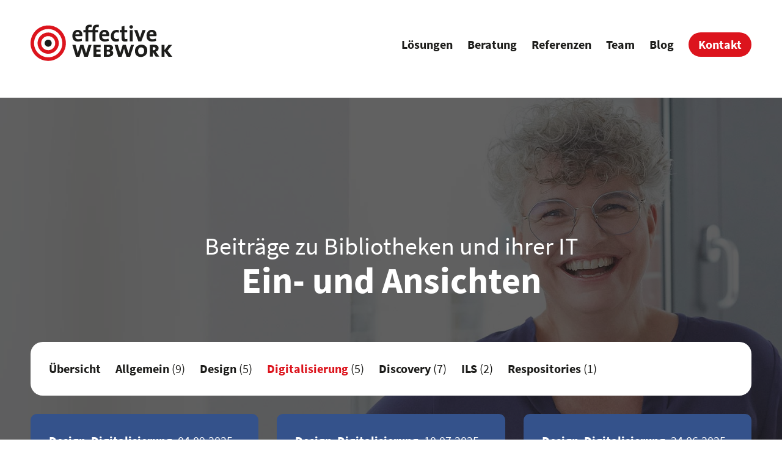

--- FILE ---
content_type: text/html; charset=UTF-8
request_url: https://www.effective-webwork.de/category/digitalisierung/
body_size: 7055
content:
<!DOCTYPE html>
<html lang="de">
<head>
    <meta charset="utf-8">
    

    <meta name="viewport" content="width=device-width, initial-scale=1.0, maximum-scale=1.0, user-scalable=no, shrink-to-fit=no">

    <meta name='robots' content='index, follow, max-image-preview:large, max-snippet:-1, max-video-preview:-1' />
	<style>img:is([sizes="auto" i], [sizes^="auto," i]) { contain-intrinsic-size: 3000px 1500px }</style>
	
	<!-- This site is optimized with the Yoast SEO plugin v26.6 - https://yoast.com/wordpress/plugins/seo/ -->
	<title>Digitalisierung Archive &#8211; effective WEBWORK GmbH</title>
	<link rel="canonical" href="https://www.effective-webwork.de/category/digitalisierung/" />
	<meta property="og:locale" content="de_DE" />
	<meta property="og:type" content="article" />
	<meta property="og:title" content="Digitalisierung Archive &#8211; effective WEBWORK GmbH" />
	<meta property="og:url" content="https://www.effective-webwork.de/category/digitalisierung/" />
	<meta property="og:site_name" content="effective WEBWORK GmbH" />
	<meta name="twitter:card" content="summary_large_image" />
	<script type="application/ld+json" class="yoast-schema-graph">{"@context":"https://schema.org","@graph":[{"@type":"CollectionPage","@id":"https://www.effective-webwork.de/category/digitalisierung/","url":"https://www.effective-webwork.de/category/digitalisierung/","name":"Digitalisierung Archive &#8211; effective WEBWORK GmbH","isPartOf":{"@id":"https://www.effective-webwork.de/#website"},"primaryImageOfPage":{"@id":"https://www.effective-webwork.de/category/digitalisierung/#primaryimage"},"image":{"@id":"https://www.effective-webwork.de/category/digitalisierung/#primaryimage"},"thumbnailUrl":"https://www.effective-webwork.de/wp-content/uploads/2020/04/header-konzeption-story.jpg","breadcrumb":{"@id":"https://www.effective-webwork.de/category/digitalisierung/#breadcrumb"},"inLanguage":"de"},{"@type":"ImageObject","inLanguage":"de","@id":"https://www.effective-webwork.de/category/digitalisierung/#primaryimage","url":"https://www.effective-webwork.de/wp-content/uploads/2020/04/header-konzeption-story.jpg","contentUrl":"https://www.effective-webwork.de/wp-content/uploads/2020/04/header-konzeption-story.jpg","width":1800,"height":700},{"@type":"BreadcrumbList","@id":"https://www.effective-webwork.de/category/digitalisierung/#breadcrumb","itemListElement":[{"@type":"ListItem","position":1,"name":"Startseite","item":"https://www.effective-webwork.de/"},{"@type":"ListItem","position":2,"name":"Digitalisierung"}]},{"@type":"WebSite","@id":"https://www.effective-webwork.de/#website","url":"https://www.effective-webwork.de/","name":"effective WEBWORK GmbH","description":"Vernetztes Arbeiten &amp; Lernen im Internet einfach, effektiv, nutzerfreundlich","publisher":{"@id":"https://www.effective-webwork.de/#organization"},"potentialAction":[{"@type":"SearchAction","target":{"@type":"EntryPoint","urlTemplate":"https://www.effective-webwork.de/?s={search_term_string}"},"query-input":{"@type":"PropertyValueSpecification","valueRequired":true,"valueName":"search_term_string"}}],"inLanguage":"de"},{"@type":"Organization","@id":"https://www.effective-webwork.de/#organization","name":"effective WEBWORK GmbH","url":"https://www.effective-webwork.de/","logo":{"@type":"ImageObject","inLanguage":"de","@id":"https://www.effective-webwork.de/#/schema/logo/image/","url":"https://www.effective-webwork.de/wp-content/uploads/2025/06/logo-effective-webwork.svg","contentUrl":"https://www.effective-webwork.de/wp-content/uploads/2025/06/logo-effective-webwork.svg","width":1,"height":1,"caption":"effective WEBWORK GmbH"},"image":{"@id":"https://www.effective-webwork.de/#/schema/logo/image/"}}]}</script>
	<!-- / Yoast SEO plugin. -->


<link rel='dns-prefetch' href='//www.effective-webwork.de' />
<style id='global-styles-inline-css' type='text/css'>
:root{--wp--preset--aspect-ratio--square: 1;--wp--preset--aspect-ratio--4-3: 4/3;--wp--preset--aspect-ratio--3-4: 3/4;--wp--preset--aspect-ratio--3-2: 3/2;--wp--preset--aspect-ratio--2-3: 2/3;--wp--preset--aspect-ratio--16-9: 16/9;--wp--preset--aspect-ratio--9-16: 9/16;--wp--preset--spacing--20: 0.44rem;--wp--preset--spacing--30: 0.67rem;--wp--preset--spacing--40: 1rem;--wp--preset--spacing--50: 1.5rem;--wp--preset--spacing--60: 2.25rem;--wp--preset--spacing--70: 3.38rem;--wp--preset--spacing--80: 5.06rem;--wp--preset--shadow--natural: 6px 6px 9px rgba(0, 0, 0, 0.2);--wp--preset--shadow--deep: 12px 12px 50px rgba(0, 0, 0, 0.4);--wp--preset--shadow--sharp: 6px 6px 0px rgba(0, 0, 0, 0.2);--wp--preset--shadow--outlined: 6px 6px 0px -3px rgba(255, 255, 255, 1), 6px 6px rgba(0, 0, 0, 1);--wp--preset--shadow--crisp: 6px 6px 0px rgba(0, 0, 0, 1);}
</style>
<link rel='stylesheet' id='contact-form-7-css' href='https://www.effective-webwork.de/wp-content/plugins/contact-form-7/includes/css/styles.css?ver=6.1.4' type='text/css' media='all' />
<link rel='stylesheet' id='osm-map-css-css' href='https://www.effective-webwork.de/wp-content/plugins/osm/css/osm_map.css?ver=6.8.3' type='text/css' media='all' />
<link rel='stylesheet' id='osm-ol3-css-css' href='https://www.effective-webwork.de/wp-content/plugins/osm/js/OL/10.4.0/ol.css?ver=6.8.3' type='text/css' media='all' />
<link rel='stylesheet' id='osm-ol3-ext-css-css' href='https://www.effective-webwork.de/wp-content/plugins/osm/css/osm_map_v3.css?ver=6.8.3' type='text/css' media='all' />
<link rel='stylesheet' id='eeb-css-frontend-css' href='https://www.effective-webwork.de/wp-content/plugins/email-encoder-bundle/assets/css/style.css?ver=54d4eedc552c499c4a8d6b89c23d3df1' type='text/css' media='all' />
<link rel='stylesheet' id='eww-base-css' href='https://www.effective-webwork.de/wp-content/themes/eww-Theme/style.css?ver=1750693697' type='text/css' media='screen' />
<link rel='stylesheet' id='eww-print-css' href='https://www.effective-webwork.de/wp-content/themes/eww-Theme/print.css?ver=1584016446' type='text/css' media='print' />
<script type="text/javascript" src="https://www.effective-webwork.de/wp-includes/js/tinymce/tinymce.min.js?ver=49110-20250317" id="wp-tinymce-root-js"></script>
<script type="text/javascript" src="https://www.effective-webwork.de/wp-includes/js/tinymce/plugins/compat3x/plugin.min.js?ver=49110-20250317" id="wp-tinymce-js"></script>
<script type="text/javascript" src="https://www.effective-webwork.de/wp-includes/js/jquery/jquery.min.js?ver=3.7.1" id="jquery-core-js"></script>
<script type="text/javascript" src="https://www.effective-webwork.de/wp-includes/js/jquery/jquery-migrate.min.js?ver=3.4.1" id="jquery-migrate-js"></script>
<script type="text/javascript" src="https://www.effective-webwork.de/wp-content/plugins/osm/js/OL/2.13.1/OpenLayers.js?ver=6.8.3" id="osm-ol-library-js"></script>
<script type="text/javascript" src="https://www.effective-webwork.de/wp-content/plugins/osm/js/OSM/openlayers/OpenStreetMap.js?ver=6.8.3" id="osm-osm-library-js"></script>
<script type="text/javascript" src="https://www.effective-webwork.de/wp-content/plugins/osm/js/OSeaM/harbours.js?ver=6.8.3" id="osm-harbours-library-js"></script>
<script type="text/javascript" src="https://www.effective-webwork.de/wp-content/plugins/osm/js/OSeaM/map_utils.js?ver=6.8.3" id="osm-map-utils-library-js"></script>
<script type="text/javascript" src="https://www.effective-webwork.de/wp-content/plugins/osm/js/OSeaM/utilities.js?ver=6.8.3" id="osm-utilities-library-js"></script>
<script type="text/javascript" src="https://www.effective-webwork.de/wp-content/plugins/osm/js/osm-plugin-lib.js?ver=6.8.3" id="OsmScript-js"></script>
<script type="text/javascript" src="https://www.effective-webwork.de/wp-content/plugins/osm/js/polyfill/v2/polyfill.min.js?features=requestAnimationFrame%2CElement.prototype.classList%2CURL&amp;ver=6.8.3" id="osm-polyfill-js"></script>
<script type="text/javascript" src="https://www.effective-webwork.de/wp-content/plugins/osm/js/OL/10.4.0/ol.js?ver=6.8.3" id="osm-ol3-library-js"></script>
<script type="text/javascript" src="https://www.effective-webwork.de/wp-content/plugins/osm/js/osm-v3-plugin-lib.js?ver=6.8.3" id="osm-ol3-ext-library-js"></script>
<script type="text/javascript" src="https://www.effective-webwork.de/wp-content/plugins/osm/js/osm-metabox-events.js?ver=6.8.3" id="osm-ol3-metabox-events-js"></script>
<script type="text/javascript" src="https://www.effective-webwork.de/wp-content/plugins/osm/js/osm-startup-lib.js?ver=6.8.3" id="osm-map-startup-js"></script>
<script type="text/javascript" src="https://www.effective-webwork.de/wp-content/plugins/email-encoder-bundle/assets/js/custom.js?ver=2c542c9989f589cd5318f5cef6a9ecd7" id="eeb-js-frontend-js"></script>
<script type="text/javascript"> 

/**  all layers have to be in this global array - in further process each map will have something like vectorM[map_ol3js_n][layer_n] */
var vectorM = [[]];


/** put translations from PHP/mo to JavaScript */
var translations = [];

/** global GET-Parameters */
var HTTP_GET_VARS = [];

</script><!-- OSM plugin V6.1.13: did not add geo meta tags. --> 
<link rel="icon" href="https://www.effective-webwork.de/wp-content/uploads/2020/03/cropped-eww-icon-32x32.png" sizes="32x32" />
<link rel="icon" href="https://www.effective-webwork.de/wp-content/uploads/2020/03/cropped-eww-icon-192x192.png" sizes="192x192" />
<link rel="apple-touch-icon" href="https://www.effective-webwork.de/wp-content/uploads/2020/03/cropped-eww-icon-180x180.png" />
<meta name="msapplication-TileImage" content="https://www.effective-webwork.de/wp-content/uploads/2020/03/cropped-eww-icon-270x270.png" />

<!-- BEGIN Tracking code for Matomo -->
<script type="text/javascript">var _paq = window._paq || []; _paq.push(["disableCookies"]); _paq.push(["trackPageView"]); _paq.push(["enableLinkTracking"]); (function() { var u="https://piwik.effective-webwork.de/"; _paq.push(["setTrackerUrl", u+"piwik.php"]); _paq.push(["setSiteId", "1"]); var d=document, g=d.createElement("script"), s=d.getElementsByTagName("script")[0]; g.type="text/javascript"; g.defer=true; g.async=true; g.src=u+"piwik.js"; s.parentNode.insertBefore(g,s); })();</script>
<!-- END Tracking code for Matomo -->


    
</head>

<body class="archive category category-digitalisierung category-10 wp-theme-eww-Theme">

<!-- header start -->
    <header role="banner">

    <section class="header-items" id="nav-dynamic">
            <div class="wrapper">
                
                <article class="portal-logo">
                    <a href="https://www.effective-webwork.de/" title="effective webwork GmbH"><abbr title="effective webwork GmbH">eWW</abbr></a>
                </article>
                
                <nav role="navigation">
                        <input type="checkbox" id="checkbox-menu0" />
                        <label for="checkbox-menu0">Menü</label>
                        <div class="menu-hauptmenue-container"><ul id="menu-hauptmenue" class="menu"><li id="menu-item-226" class="menu-item menu-item-type-post_type menu-item-object-page menu-item-has-children menu-item-226"><a href="https://www.effective-webwork.de/loesungen-tools/">Lösungen</a>
<ul class="sub-menu">
	<li id="menu-item-290" class="menu-item menu-item-type-post_type menu-item-object-page menu-item-290"><a href="https://www.effective-webwork.de/loesungen-tools/commsy/">CommSy</a></li>
	<li id="menu-item-467" class="menu-item menu-item-type-post_type menu-item-object-page menu-item-467"><a href="https://www.effective-webwork.de/loesungen-tools/dspace/">DSpace</a></li>
	<li id="menu-item-471" class="menu-item menu-item-type-post_type menu-item-object-page menu-item-471"><a href="https://www.effective-webwork.de/loesungen-tools/vufind/">VuFind®</a></li>
	<li id="menu-item-2281" class="menu-item menu-item-type-post_type menu-item-object-page menu-item-2281"><a href="https://www.effective-webwork.de/loesungen-tools/koha/">Koha</a></li>
	<li id="menu-item-1199" class="menu-item menu-item-type-post_type menu-item-object-page menu-item-1199"><a href="https://www.effective-webwork.de/loesungen-tools/folio/">FOLIO</a></li>
	<li id="menu-item-264" class="menu-item menu-item-type-post_type menu-item-object-page menu-item-264"><a href="https://www.effective-webwork.de/loesungen-tools/kitodo/">Kitodo</a></li>
	<li id="menu-item-1265" class="menu-item menu-item-type-post_type menu-item-object-page menu-item-1265"><a href="https://www.effective-webwork.de/loesungen-tools/moodle/">Moodle</a></li>
	<li id="menu-item-469" class="menu-item menu-item-type-post_type menu-item-object-page menu-item-469"><a href="https://www.effective-webwork.de/loesungen-tools/typo3/">TYPO3</a></li>
	<li id="menu-item-470" class="menu-item menu-item-type-post_type menu-item-object-page menu-item-470"><a href="https://www.effective-webwork.de/loesungen-tools/wordpress/">WordPress</a></li>
</ul>
</li>
<li id="menu-item-3022" class="menu-item menu-item-type-post_type menu-item-object-page menu-item-3022"><a href="https://www.effective-webwork.de/strategische-beratung/">Beratung</a></li>
<li id="menu-item-272" class="menu-item menu-item-type-post_type menu-item-object-page menu-item-272"><a href="https://www.effective-webwork.de/referenzen-case-studies/">Referenzen</a></li>
<li id="menu-item-188" class="menu-item menu-item-type-post_type menu-item-object-page menu-item-188"><a href="https://www.effective-webwork.de/team/">Team</a></li>
<li id="menu-item-295" class="menu-item menu-item-type-post_type menu-item-object-page menu-item-295"><a href="https://www.effective-webwork.de/blog/">Blog</a></li>
<li id="menu-item-85" class="nav-important menu-item menu-item-type-post_type menu-item-object-page menu-item-85"><a href="https://www.effective-webwork.de/kontakt/">Kontakt</a></li>
</ul></div>                        <span class="nav-search"><a href=""><img src="https://www.effective-webwork.de/wp-content/themes/eww-Theme/img/icon-search.svg" /></a></span>
                </nav>
                
            </div>
        </section>    
    </header>
<!-- header end -->
    
<!-- stage start -->    
        <section class="header-stage" style="background: url(https://www.effective-webwork.de/wp-content/themes/eww-Theme/img/blog-stage.jpg) center center; background-size: cover;">
        <div class="stage-inner">
            <div class="wrapper">
                <article>
                    <h1>Beiträge zu Bibliotheken und ihrer IT <strong>Ein- und Ansichten</strong></h1>
                </article>
            </div>
        </div>
    </section>
    
    <!-- stage end --> 

<!-- main start -->
    <main role="main">
        
    <div class="blog-archive-area">
    
        <div class="wrapper">
            <ul class="blog-navigation">
			<li><a href="/blog">Übersicht</a></li>
				<li class="cat-item cat-item-1"><a href="https://www.effective-webwork.de/category/allgemein/">Allgemein</a> (9)
</li>
	<li class="cat-item cat-item-23"><a href="https://www.effective-webwork.de/category/design/">Design</a> (5)
</li>
	<li class="cat-item cat-item-10 current-cat"><a aria-current="page" href="https://www.effective-webwork.de/category/digitalisierung/">Digitalisierung</a> (5)
</li>
	<li class="cat-item cat-item-9"><a href="https://www.effective-webwork.de/category/discovery/">Discovery</a> (7)
</li>
	<li class="cat-item cat-item-11"><a href="https://www.effective-webwork.de/category/ils/">ILS</a> (2)
</li>
	<li class="cat-item cat-item-12"><a href="https://www.effective-webwork.de/category/respositories/">Respositories</a> (1)
</li>
            </ul>
        </div>
        
        <div class="wrapper">
            <section id="is-blog-area">
                                                <article class="is-blog-item">
                                <div class="is-news-item-inner">
    								
                                <a href="https://www.effective-webwork.de/design-systeme-digitale-manuals-bibliotheks-websites-software/" title="Design-Systeme &#038; digitale Manuals für Bibliotheks-Websites und -Software"><strong>Design</strong>, <strong>Digitalisierung</strong>, <span class="news-item-date">04.09.2025</span><h3>Design-Systeme &#038; digitale Manuals <strong>für Bibliotheks-Websites und -Software</strong></h3><p><p>Digitale Bibliotheksservices einheitlich gestalten Bibliotheken bewegen sich in einem komplexen digitalen Umfeld: Neben klassischen Websites bieten sie umfangreiche Recherchesysteme, Nutzerkonten, Kataloge und andere spezialisierte Online-Dienste [&hellip;]</p>
</p><span class="news-read-more">weiterlesen</span></a>
                                </div>
                            </article>    
                	                            <article class="is-blog-item">
                                <div class="is-news-item-inner">
    								
                                <a href="https://www.effective-webwork.de/ui-ux-design-und-frontend-entwicklung-websites-und-software-in-bibliotheken/" title="UI/UX-Design und Frontend-Entwicklung für Websites und Software in Bibliotheken"><strong>Design</strong>, <strong>Digitalisierung</strong>, <span class="news-item-date">10.07.2025</span><h3>UI/UX-Design und Frontend-Entwicklung <strong>für Websites und Software in Bibliotheken</strong></h3><p><p>Digitale Bibliotheksangebote, die Menschen erreichen Bibliotheken sind auf vielfältige Weise im Web präsent – mit Websites, Katalogen, Recherchetools, Digitalisierungsportalen oder Plattformen für die Veranstaltungs- und [&hellip;]</p>
</p><span class="news-read-more">weiterlesen</span></a>
                                </div>
                            </article>    
                	                            <article class="is-blog-item">
                                <div class="is-news-item-inner">
    								
                                <a href="https://www.effective-webwork.de/konzeption-und-digitalstrategie-fuer-bibliotheken/" title="Konzeption und Digitalstrategie für Websites und Software in Bibliotheken"><strong>Design</strong>, <strong>Digitalisierung</strong>, <span class="news-item-date">24.06.2025</span><h3>Konzeption und Digitalstrategie <strong>für Websites und Software in Bibliotheken</strong></h3><p><p>Von der Idee zu Konzept &amp; Strategie für Bibliotheken Bibliotheken stehen in der digitalen Transformation vor einer doppelten Herausforderung: Einerseits sollen bestehende Angebote digital zugänglich [&hellip;]</p>
</p><span class="news-read-more">weiterlesen</span></a>
                                </div>
                            </article>    
                	                            <article class="is-blog-item">
                                <div class="is-news-item-inner">
    								
                                <a href="https://www.effective-webwork.de/webdesign-fuer-bibliotheken/" title="Digitale Dienste neu denken Interface- und Webdesign für Bibliotheken"><strong>Design</strong>, <strong>Digitalisierung</strong>, <span class="news-item-date">17.06.2025</span><h3>Digitale Dienste neu denken <strong>Interface- und Webdesign für Bibliotheken</strong></h3><p><p>Funktional, zugänglich, nutzerzentriert: Designlösungen für Bibliotheken Webangebote und digitale Dienste für Bibliotheken und Hochschulen sind weit mehr als reine Informationsplattformen: Sie fungieren als zentrale Anlaufstelle, [&hellip;]</p>
</p><span class="news-read-more">weiterlesen</span></a>
                                </div>
                            </article>    
                	                            <article class="is-blog-item">
                                <div class="is-news-item-inner">
    								
                                <a href="https://www.effective-webwork.de/mit-stempelfressern-software-entwickeln/" title="Mit Stempelfressern Software entwicklen"><strong>Digitalisierung</strong>, <span class="news-item-date">14.02.2020</span><h3><strong>Mit Stempelfressern Software entwicklen</strong></h3><p><p>Ein Außenblick auf die Kitodo-Entwicklung zum Release von Kitodo.Production 3.0 Aus der Entwickler-Werkstatt von Kitodo habe ich kürzlich die Geschichte von einer Bibliothekarin erzählt bekommen, [&hellip;]</p>
</p><span class="news-read-more">weiterlesen</span></a>
                                </div>
                            </article>    
                				
            </section>
        </div>
    
    </div>
    
    <div class="wrapper">
        <div class="one-column-center white-ground">
             
        <div id="pl-297"  class="panel-layout" ><div id="pg-297-0"  class="panel-grid panel-has-style" ><div class="call-to-action-item panel-row-style panel-row-style-for-297-0" ><div id="pgc-297-0-0"  class="panel-grid-cell" ><div id="panel-297-0-0-0" class="widget_text so-panel widget widget_custom_html panel-first-child panel-last-child" data-index="0" ><div class="textwidget custom-html-widget"><div class="callto-colset">
	<div class="callto-col1">
		<img decoding="async" src="https://www.effective-webwork.de/wp-content/uploads/2024/03/anne-christensen.jpg" alt="Anne Christensen" />
	</div>
	<div class="callto-col2">
		<h2>Sie haben Fragen oder wollen ein Projekt starten?</h2>
		<h3><strong>Anne Christensen</strong> hilft Ihnen weiter.</h3>
		<ul class="call-to-contact">
			<li><a href="javascript:;" data-enc-email="puevfgrafra[at]rssrpgvir-jrojbex.qr" class="e-mail-me mail-link" data-wpel-link="ignore">E-Mail</a></li>
			<li><a href="tel:0406094085794" class="call-me">040 / 60 94 08 57-94</a></li>
		</ul>
	</div>
</div></div></div></div></div></div></div>
        </div>
    </div>      
            
        
    </main>
    <!-- main end -->


<!-- footer start -->
    <footer role="contentinfo">
        <div class="wrapper">
            <section class="claim">
                                <div class="textwidget custom-html-widget"><h2>Vernetztes Arbeiten &amp; Lernen im Internet<br/>einfach, effektiv, nutzerfreundlich</h2></div>                            </section>
            
            <section class="more-info">
                <article class="footer-logo">
                    <a href="https://www.effective-webwork.de/" title="effective webwork GmbH"><abbr title="effective webwork GmbH">eWW</abbr></a>
                </article>
            
                <article class="footer-menu">
                                        <div class="menu-footer-menue-container"><ul id="menu-footer-menue" class="menu"><li id="menu-item-8" class="menu-item menu-item-type-custom menu-item-object-custom menu-item-8"><a href="/kontakt/datenschutzerklaerung">Datenschutz</a></li>
<li id="menu-item-9" class="menu-item menu-item-type-custom menu-item-object-custom menu-item-9"><a href="/kontakt/impressum">Impressum</a></li>
<li id="menu-item-10" class="menu-item menu-item-type-custom menu-item-object-custom menu-item-10"><a href="/kontakt">Kontakt</a></li>
</ul></div>                                    </article>
                
                <article class="social-links">
                                        <div class="textwidget custom-html-widget"><ul>
<li><a href="https://github.com/effective-webwork" target="_blank" title="GitHub"><img src="https://www.effective-webwork.de/wp-content/themes/eww-Theme/img/icon-git.svg" alt="GitHub" /></a></li>
<li><a href="https://www.xing.com/companies/effectivewebworkgmbh" target="_blank" title="XING"><img src="https://www.effective-webwork.de/wp-content/themes/eww-Theme/img/icon-xing.svg" alt="XING" /></a></li>
<li><a href="https://www.linkedin.com/company/effective-webwork-gmbh" target="_blank" title="linkedin"><img src="https://www.effective-webwork.de/wp-content/themes/eww-Theme/img/icon-linkedin.svg" alt="linkedin" /></a></li>
</ul></div>                                    </article>
            </section>
            
            <section class="copyright">
                <article>
                    <small>Open-Source Software – aus Hamburg – für Bildung & Bibliotheken</small>
                    <small>&copy; 2026 <strong>effective WEBWORK GmbH</strong>, alle Rechte vorbehalten</small>
                </article>
            </section>
            
        </div>
    </footer>
<!-- footer end -->

<script type="speculationrules">
{"prefetch":[{"source":"document","where":{"and":[{"href_matches":"\/*"},{"not":{"href_matches":["\/wp-*.php","\/wp-admin\/*","\/wp-content\/uploads\/*","\/wp-content\/*","\/wp-content\/plugins\/*","\/wp-content\/themes\/eww-Theme\/*","\/*\\?(.+)"]}},{"not":{"selector_matches":"a[rel~=\"nofollow\"]"}},{"not":{"selector_matches":".no-prefetch, .no-prefetch a"}}]},"eagerness":"conservative"}]}
</script>
<style media="all" id="siteorigin-panels-layouts-footer">/* Layout 297 */ #pgc-297-0-0 { width:100%;width:calc(100% - ( 0 * 30px ) ) } #pl-297 .so-panel { margin-bottom:30px } #pl-297 .so-panel:last-of-type { margin-bottom:0px } #pg-297-0.panel-has-style > .panel-row-style, #pg-297-0.panel-no-style { -webkit-align-items:flex-start;align-items:flex-start } @media (max-width:1024px){ #pg-297-0.panel-no-style, #pg-297-0.panel-has-style > .panel-row-style, #pg-297-0 { -webkit-flex-direction:column;-ms-flex-direction:column;flex-direction:column } #pg-297-0 > .panel-grid-cell , #pg-297-0 > .panel-row-style > .panel-grid-cell { width:100%;margin-right:0 } #pl-297 .panel-grid-cell { padding:0 } #pl-297 .panel-grid .panel-grid-cell-empty { display:none } #pl-297 .panel-grid .panel-grid-cell-mobile-last { margin-bottom:0px }  } </style><link rel='stylesheet' id='siteorigin-panels-front-css' href='https://www.effective-webwork.de/wp-content/plugins/siteorigin-panels/css/front-flex.min.css?ver=2.33.4' type='text/css' media='all' />
<script type="text/javascript" src="https://www.effective-webwork.de/wp-includes/js/dist/hooks.min.js?ver=4d63a3d491d11ffd8ac6" id="wp-hooks-js"></script>
<script type="text/javascript" src="https://www.effective-webwork.de/wp-includes/js/dist/i18n.min.js?ver=5e580eb46a90c2b997e6" id="wp-i18n-js"></script>
<script type="text/javascript" id="wp-i18n-js-after">
/* <![CDATA[ */
wp.i18n.setLocaleData( { 'text direction\u0004ltr': [ 'ltr' ] } );
/* ]]> */
</script>
<script type="text/javascript" src="https://www.effective-webwork.de/wp-content/plugins/contact-form-7/includes/swv/js/index.js?ver=6.1.4" id="swv-js"></script>
<script type="text/javascript" id="contact-form-7-js-translations">
/* <![CDATA[ */
( function( domain, translations ) {
	var localeData = translations.locale_data[ domain ] || translations.locale_data.messages;
	localeData[""].domain = domain;
	wp.i18n.setLocaleData( localeData, domain );
} )( "contact-form-7", {"translation-revision-date":"2025-10-26 03:28:49+0000","generator":"GlotPress\/4.0.3","domain":"messages","locale_data":{"messages":{"":{"domain":"messages","plural-forms":"nplurals=2; plural=n != 1;","lang":"de"},"This contact form is placed in the wrong place.":["Dieses Kontaktformular wurde an der falschen Stelle platziert."],"Error:":["Fehler:"]}},"comment":{"reference":"includes\/js\/index.js"}} );
/* ]]> */
</script>
<script type="text/javascript" id="contact-form-7-js-before">
/* <![CDATA[ */
var wpcf7 = {
    "api": {
        "root": "https:\/\/www.effective-webwork.de\/wp-json\/",
        "namespace": "contact-form-7\/v1"
    }
};
/* ]]> */
</script>
<script type="text/javascript" src="https://www.effective-webwork.de/wp-content/plugins/contact-form-7/includes/js/index.js?ver=6.1.4" id="contact-form-7-js"></script>
<script type="text/javascript" src="https://www.effective-webwork.de/wp-content/themes/eww-Theme/js/jquery-3.3.1.min.js?ver=1583858150" id="eww-jquery-js"></script>
<script type="text/javascript" src="https://www.effective-webwork.de/wp-content/themes/eww-Theme/js/eww-base.js?ver=1583858856" id="eww-base-js"></script>

<!-- BEGIN Alternate tracking code for Matomo -->
<noscript><img src="https://piwik.effective-webwork.de/piwik.php?idsite=1&amp;rec=1" style="margin:0; border:0; padding:0; vertical-align:middle;" alt="" /></noscript>
<!-- END Alternate tracking code for Matomo -->


<a style="display:none" rel="me" href="https://openbiblio.social/@xenzen">Mastodon</a>
<a style="display:none" rel="me" href="https://openbiblio.social/@jschultze">Mastodon</a>

</body>
</html>


--- FILE ---
content_type: text/css
request_url: https://www.effective-webwork.de/wp-content/themes/eww-Theme/style.css?ver=1750693697
body_size: 6302
content:
 /*
Theme Name: eww2020
Theme URI: https://www.effective-webwork.de
Author: KMD Medien GmbH
Author URI: https://www.kmd.de
Description: Client-Theme effective webwork
Version: 1.3
*/

 /*----------------------------------------------------------------------
build in: 03 2020/2025
by: KMD Medien GmbH – www.kmd.de
----------------------------------------------------------------------*/


/*----------------------------------------------------------------------
global structure & normalize
----------------------------------------------------------------------*/

body {
    margin: 0;
    border: 0 none;
    padding: 0;
    color: #1d1d1b;
    font-family: 'Source Sans Pro', sans-serif;
    font-weight: 400;
    font-size: 20px;
    line-height: 28px;
    }

p, form, img, legend, ul, ol, li, h1, h2, h3, h4, h5, h6, dl, dt, dd, figure {
    margin: 0;
    border: 0 none;
    padding: 0;
    }
 
input, textarea, button, select {
    margin: 0;
    font: inherit;
    text-transform: none;
    -webkit-box-sizing: border-box;
    -moz-box-sizing: border-box;
    box-sizing: border-box;  
    }

textarea {
    overflow: auto;
    }

a {
    color: #dc141d;
    }

a:hover, a:focus {
    color: #34528B;
    outline-width: 0;
    text-decoration: none;
    }
    
a:active {
    color: #5DB459;
    outline-width: 0;
    }

strong {
    font-weight: 700;
    }

mark {
    background-color: #dc141d;
    color: #fff;
    padding: 1px 2px;
    border-radius: 5px;
    }

sub, sup {
    font-size: 75%;
    line-height: 0;
    position: relative;
    vertical-align: baseline;
    }

sub {
    bottom: -0.25em;
    }

sup {
    top: -0.5em;
    }
    
.wrapper {
    margin: 0px auto;
    max-width: 1400px;
    -webkit-box-sizing: border-box;
    -moz-box-sizing: border-box;
    box-sizing: border-box;  
    }

.clear:after {
    content: ".";
    clear: both;
    display: block;
    visibility: hidden;
    width: 0;
    height: 0;
    line-height: 0;
    font-size: 0;
    }

* {
    -webkit-transition: all 0.5s ease-in-out;*/
    -moz-transition: all 0.5s ease-in-out;*/
    transition: all 0.5s ease-in-out;*/
    }


/*----------------------------------------------------------------------
Fonts
----------------------------------------------------------------------*/

/* source-sans-pro-regular - latin */
@font-face {
  font-family: 'Source Sans Pro';
  font-style: normal;
  font-weight: 400;
  src: url('fonts/source-sans-pro-v13-latin-regular.eot'); /* IE9 Compat Modes */
  src: local('Source Sans Pro Regular'), local('SourceSansPro-Regular'),
       url('fonts/source-sans-pro-v13-latin-regular.eot?#iefix') format('embedded-opentype'), /* IE6-IE8 */
       url('fonts/source-sans-pro-v13-latin-regular.woff2') format('woff2'), /* Super Modern Browsers */
       url('fonts/source-sans-pro-v13-latin-regular.woff') format('woff'), /* Modern Browsers */
       url('fonts/source-sans-pro-v13-latin-regular.ttf') format('truetype'), /* Safari, Android, iOS */
       url('fonts/source-sans-pro-v13-latin-regular.svg#SourceSansPro') format('svg'); /* Legacy iOS */
}

/* source-sans-pro-700 - latin */
@font-face {
  font-family: 'Source Sans Pro';
  font-style: normal;
  font-weight: 700;
  src: url('fonts/source-sans-pro-v13-latin-700.eot'); /* IE9 Compat Modes */
  src: local('Source Sans Pro Bold'), local('SourceSansPro-Bold'),
       url('fonts/source-sans-pro-v13-latin-700.eot?#iefix') format('embedded-opentype'), /* IE6-IE8 */
       url('fonts/source-sans-pro-v13-latin-700.woff2') format('woff2'), /* Super Modern Browsers */
       url('fonts/source-sans-pro-v13-latin-700.woff') format('woff'), /* Modern Browsers */
       url('fonts/source-sans-pro-v13-latin-700.ttf') format('truetype'), /* Safari, Android, iOS */
       url('fonts/source-sans-pro-v13-latin-700.svg#SourceSansPro') format('svg'); /* Legacy iOS */
}

/*----------------------------------------------------------------------
Button + Forms
----------------------------------------------------------------------*/

.button, button {
    display: inline-block;
    padding: 6px 16px;
    border-radius: 50px;
    cursor: pointer;
    text-decoration: none;
    color: #fff;
    font-weight: 700;
    text-align: center;
    -webkit-transition: all 0.5s ease-in-out;
    -moz-transition: all 0.5s ease-in-out;
    transition: all 0.5s ease-in-out;
    }

.btn-first {
    background: #dc141d;
    border: 1px solid #dc141d;
    padding: 6px 16px;
    }

.btn-second {
    background: #fff;
    padding: 6px 16px;
    color: #505050;
    border: 1px solid #505050;
    }

.btn-first:hover,
.btn-second:hover {
    background: #505050;
    color: #fff;
    border: 1px solid #505050;
    }

.button-field .button:first-child,
.button-field button:first-child {
    margin: 0 20px 20px 0;
    }

.button-action {
    text-align: center;
    margin: 20px;
    }

input[type="password"],
input[type="text"],
input[type="tel"],
input[type="email"],
textarea,
select {
    border-top: 1px solid #555;
    border-right: 1px solid #cecece;
    border-bottom: 1px solid #cecece;
    border-left: 1px solid #555;
    border-radius: 5px;
    padding: 10px 15px;
    display: block;
    width: 100%;
    }
    
input[type="password"]:hover,
input[type="text"]:hover,
input[type="tel"]:hover,
input[type="email"]:hover,
textarea:hover,
select:hover,
input[type="password"]:focus,
input[type="text"]:focus,
textarea:focus,
select:focus {
    background: #f0f0f0;
    }
    
input[type="submit"] {
    margin: 30px 0;
    display: inline-block;
    border-radius: 50px;
    cursor: pointer;
    text-decoration: none;
    color: #fff;
    font-weight: 700;
    text-align: center;
    background: #dc141d;
    border: 1px solid #dc141d;
    padding: 6px 16px;
    }

input[type="submit"]:hover {
    background: #505050;
    color: #fff;
    border: 1px solid #505050;
    }

.e-mail-me {
    background: url(img/icon-email-w.svg) 16px center no-repeat #878787;
    border: 1px solid #878787;
    background-size: 20px 20px;
    color: #fff;
    text-decoration: none;
    border-radius: 50px;
    padding: 6px 16px 6px 46px;
    font-weight: 700;
    display: inline-block;
    }

.call-me {
    background: url(img/icon-phone-w.svg) 16px center no-repeat #dc141d;
    border: 1px solid #dc141d;
    background-size: 20px 20px;
    color: #fff;
    text-decoration: none;
    border-radius: 50px;
    padding: 6px 16px 6px 46px;
    font-weight: 700;
    display: inline-block;
    }

.link-extern {
    background: url(img/icon-link.svg) 16px center no-repeat #fff;
    border: 1px solid #878787;
    background-size: 20px 20px;
    color: #505050;
    text-decoration: none;
    border-radius: 50px;
    padding: 6px 16px 6px 46px;
    font-weight: 700;
    display: inline-block;
	transition: background-color 0.5s;
    }

.e-mail-me:hover,
.call-me:hover {
    background-color: #505050;
    border: 1px solid #505050;
    color: #fff;
    }

.link-extern:hover {
    background: url(img/icon-link-w.svg) 16px center no-repeat #505050;
    border: 1px solid #505050;
    background-size: 20px 20px;
    color: #fff;
    }

.wpcf7 form .wpcf7-response-output {
    margin: 30px 0 !important;
    padding: 15px !important;
    border-radius: 10px;
    }

.eww-form {
    border-radius: 10px;
    background: #f0f0f0;
    padding: 30px;
    margin: 0 0 30px 0;
    }

.main-content .eww-form p {
    padding: 0;
    }

.eww-form-w100 {
    margin: 0 0 30px 0;
    }

.eww-form-w50 p {
    display: -ms-flexbox;
    display: flex;
    flex-wrap: wrap;
    -ms-flex-wrap: wrap;
    margin: 0 -30px 30px 0;
    }

.eww-form-w50 .wpcf7-form-control-wrap {
    width: calc(50% - 30px);
    margin: 0 30px 0 0;
    display: block;
    }
    

/*----------------------------------------------------------------------
Header
----------------------------------------------------------------------*/

.header-items {
    position: fixed;
    top: 0;
    left: 0;
    right: 0;
    z-index: 1000;
    transition: all 0.5s;
    background: #fff;
    }

.scrollUp {
    top: -150px;
    }

.header-items .wrapper {
    display: table;
    width: 100%;
    padding: 40px 0;
    transition: all 0.5s;
    }
 
.header-items nav {
    display: table-cell;
    text-align: right;
    vertical-align: middle;
    list-style: none;
    margin: 0;
    padding: 0;
    width: auto;
    }
    
.header-items nav ul {
    /*margin: 0 42px 0 0;  Suche auskommentiert*/
    margin: 0 0x 0 0;
    /*padding-top: 20px; Suche auskommentiert*/
    }   
    
.header-items nav li {
    display: inline-block;
    position: relative;
    margin: 0 0 -30px 20px;
    }

.header-items nav a {
    color: #1d1d1b;
    font-size: 20px;
    font-weight: 700;
    margin-bottom: 20px;
    display: inline-block;
    text-decoration: none;
    }

.header-items nav a:hover {
    color: #dc141d;
    }

.header-items nav ul ul {
    background-color: #575757;
    border-radius: 10px;
    padding: 0;
    list-style: none;
    position: absolute;
    left: -9999px;
    z-index: 100;
    -webkit-transition: none;
    -moz-transition: none;
    transition: none;
    }
    
.header-items nav ul ul::before {
    content: ' ';
    position: absolute;
    width: 0;
    height: 0;
    left: calc(50% - 14px);
    top: -14px;
    border-left: 14px solid transparent;
    border-right: 14px solid transparent;
    border-bottom: 14px solid #575757;
    }

.header-items nav ul ul li {
    border-bottom: 1px solid #9e9e9e;
    display: block;
    text-align: left;
    margin: 0;
    }
 
 .header-items nav ul ul li:last-child {
    border-bottom: 0px;
    }   
    
.header-items nav li:hover ul {
    left: -100%;
    }

.header-items nav ul ul a {
    padding: 10px 10px 10px 15px;
    color: #fff;
    display: block;
    width: 220px;
    margin: 0;
    font-size: 20px;
    }
    
.header-items nav ul li:hover ul li a:hover {
    color: #999;
    }

.header-items nav .current-menu-item a,
.header-items nav .current-menu-parent a,
.header-items nav .current-page-ancestor a {
    color: #dc141d;
    }

.header-items nav .current-menu-item ul a,
.header-items nav .current-menu-parent ul a,
.header-items nav .current-page-ancestor ul a {
    color: #fff;
    }

.header-items nav ul ul .current_page_item a,
.header-items nav ul ul .current-menu-item a,
.header-items nav ul ul .current-menu-parent a  {
    color: #ccc;
    }

.header-items nav .nav-important a {
    background: #dc141d;
    color: #fff;
    border-radius: 50px;
    padding: 6px 16px;
    }

.header-items nav .nav-important a:hover {
    background: #575757;
    }

.header-items nav input[type=checkbox],
.header-items nav label {
    display: none;
    -webkit-transition: none;
    -moz-transition: none;
    transition: none;
    }

.portal-logo {
    display: table-cell;
    vertical-align: middle;
    font-size: 0;
    line-height: 0;
    background: url(img/effective-webwork.svg) left center no-repeat;
    background-size: auto 60px;
    }

.portal-logo a {
    display: block;
    width: 232px;
    height: 60px;
    }

.while-scrolling {
    background-color: rgba(255, 255, 255, 0.95);
    }

.while-scrolling .wrapper {
    padding: 25px 0;
    }

.nav-search {
    display: none;
    /*display: block;  Suche auskommentiert */
    margin-top: -24px;
    }
    
.nav-search img {
    width: 24px;
    height: 24px;
    }


/*----------------------------------------------------------------------
Stage + Main
----------------------------------------------------------------------*/

.header-stage {
    margin: 160px auto 0 auto;
    max-width: 1800px;
    border-radius: 20px;
    height: 600px;
    }

.stage-inner {
    background-color: rgba(30,30,30,.7);
    border-radius: 20px;
    height: 600px;
    }

.header-stage h1 {
    text-align: center;
    color: #fff;
    font-size: 40px;
    line-height: 46px;
    font-weight: 400;
    padding: 220px 0 0 0;
    }

.header-stage h1 strong {
    display: block;
    color: #fff;
    font-size: 60px;
    line-height: 66px;
    font-weight: 700;
    }

main {
    margin: -200px 0 -150px 0;
    z-index: 2;
    position: relative;
    }

.main-content h2 {
    font-size: 30px;
    line-height: 36px;
    font-weight: 700;
    padding: 0 0 30px 0;
    }

.main-content h3 {
    font-size: 24px;
    line-height: 30px;
    font-weight: 700;
    padding: 0 0 30px 0;
    }

.main-content h4 {
    font-size: 20px;
    line-height: 28x;
    font-weight: 700;
    padding: 0 0 5px 0;
    }

.main-content p {
    padding: 0 0 30px 0;
    }

.main-content ul,
.main-content ol {
    padding: 0 0 30px 0;
    margin: 0 0 0 30px;
    }

.responsive-table {
    width: 100%;
    overflow-x: auto;
    -webkit-overflow-scrolling: touch;
    }

.main-content table {
    border: 0 none;
    border-collapse: collapse;
    }
    
.main-content img {
    border-radius: 10px;
    max-width: 100%;
    height: auto;
    }    

.main-content .wp-caption {
    max-width: 100%;
    }

.main-content .wp-caption-text {
    color: #878787;
    margin-top: 5px;
    text-align: center;
    }

.notfound-content {
    border-radius: 20px;
    background: #fff;
    }

.notfound-message {
    padding: 30px 30px 60px 30px;
    text-align: center;
    }

.notfound-message img {
    width: 75%;
    height: auto;
    margin: 0 0 60px 0;
    }

.notfound-message h1 {
    font-size: 40px;
    line-height: 46px;
    font-weight: 400;
    margin: 0 0 30px 0;
    }

.notfound-message h2 {
    font-size: 30px;
    line-height: 32px;
    font-weight: 700;
    margin: 30px 0 15px 0;
    }

.notfound-message p {
    margin: 0 0 15px 0;
    }

.one-column-center {
    padding: 60px 25% 30px 25%;
    }

.white-ground {
    background: #fff;
    border-radius: 20px;
    }

.call-to-action-item {
    background: #585858;
    color: #fff;
    border-radius: 10px;
    line-height: 0;
    position: relative;
    margin-bottom: 60px;
    }

.callto-colset {
    display: -ms-flexbox;
    display: flex;
    flex-wrap: wrap;
    -ms-flex-wrap: wrap;
    width: 100%;
    }

.callto-col1 {
    width: 33.33%;
    }

.callto-col2 {
    width: calc(66.66% - 60px);
    padding: 30px;
    }

.call-to-action-item h2 {
    font-size: 30px;
    line-height: 36px;
    font-weight: 700;
    padding: 0 0 15px 0;
    }

.call-to-action-item h3 {
    font-size: 20px;
    line-height: 28px;
    font-weight: 400;
    padding: 0;
    }

.call-to-action-item img {
    width: 100%;
    height: auto;
    border-radius: 10px 0 0 10px;
    }

.call-to-contact {
    display: block;
    position: absolute;
    bottom: -15px;
    list-style: none;
    margin: 0 !important;
    padding: 0 !important;
    line-height: 30px;
    }

.call-to-contact li {
    display: inline;
    margin: 0 0 5px 0;
    }

.projects-table table {
    border-spacing: 0;  
    }

.projects-table img {
    width: 30px;
    height: auto;
    }

.projects-table th {
    background: #f0f0f0;
    text-align: center;
    border-bottom: 1px solid #ccc;
    padding: 15px;
    min-width: 100px;
    }

.projects-table th:first-child {
    text-align: left;
    }

.projects-table td {
    background: #ffffff;
    text-align: center;
    border-bottom: 1px solid #f0f0f0;
    }

.projects-table td:first-child {
    text-align: left;
    padding: 15px;
    }

.projects-table tr:hover td {
    background: #f0f0f0;
    }   

.projects-table h3,
.projects-table p {
    padding: 0;
    }

 ul.team-item-contact,
.team-social-media ul {
    list-style: none;
    margin: 0;
    padding: 0;
    }

 ul.team-item-contact li,
 .team-social-media ul li {
    padding: 0 0 10px 0;
    }
 
 .team-social {
    margin: 30px 0 0 0;
    display: table;
    width: 100%;
    border-radius: 10px;
    padding: 0 0 30px 0;
    background: #fff;
    }

 .team-avatar {
    display: table-cell;
    vertical-align: middle;
    width: 135px;
    }

.team-avatar img {
    width: 100px;
    max-width: auto;
    height: 100px;
    border-radius: 100px;
    border: 1px solid #878787;
    padding: 5px;
    margin: 0 15px 0 0;
    }
    
 .team-social-media {
    display: table-cell;
    vertical-align: middle;
    }
    
.standard-white-ground {
    background: #fff;
    border-radius: 10px;
    padding: 30px;
    }    

.standard-grey-ground {
    background: #f0f0f0;
    border-radius: 10px;
    padding: 30px;
    }       
    
.matomo-iframe {
    border: 1px solid #575757;
    border-radius: 10px;
    margin: 0 0 30px 0;
    padding: 0px 15px;
    }    

.matomo-iframe iframe {
    width: 100% !important;
    }


/*----------------------------------------------------------------------
Teaser
----------------------------------------------------------------------*/

.teaser-item {
    border-radius: 10px;
    background: #fff;
    position: relative;
    }

.teaser-item-bgimage {
    border-radius: 10px;
    }

.teaser-item-inner {
    padding: 30px;
    border-radius: 10px;
    min-height: 330px;
    }

.loesungen {
    background-color: rgba(93,180,89,1);
	}
	
.blog {
	background-color: rgba(31,64,127,.9);
	}

.referenzen {
	background-color: rgba(215,68,68,.9);
	}
div#referenz-kundenliste article{
	background-color: rgba(87,87,87,.1) !important;
}

.team {
	background-color: rgba(87,87,87,.1);    
    }
    
.team:hover {
	background-color: rgba(87,87,87,.5);    
    }	    

.teaser-headline a {
    font-size: 30px;
    line-height: 36px;
    color: #fff;
    text-decoration: none;
    }

.teaser-item:hover .teaser-headline a {
	text-decoration: underline;
	}

.teaser-headline a:hover,
.teaser-item:hover .teaser-headline a:hover {
    text-decoration: underline;
	text-decoration-style: solid;
    }
    
.teaser-item-addon {
    color: #fff;
    }
    
.teaser-item-addon ul,
.teaser-item-addon ol {
    margin: 0 0 0 16px;
    }   
    
.teaser-item-category {
    position: absolute;
    bottom: 20px;
    left: 20px;
    }

.teaser-item-category a {
    color: #fff;
    font-size: 16px;
    font-weight: 700;
    text-decoration: none;
    text-transform: uppercase;
    border: 1px solid transparent;
    display: inline-block;
    padding: 3px 10px;
    margin: 5px 1px;
    }

.teaser-item:hover .teaser-item-category a {
    border: 1px solid #fff;
    border-radius: 50px;
    }
 
.teaser-item:hover .teaser-item-category a:hover {
    border: 1px solid #fff;
    background-color: #fff;
    color: #575757;
    }  

.teaser-item-image {
    position: absolute;
    bottom: 30px;
    right: 30px;
    }

.teaser-item-image img {
    width: 140px;
    height: auto;
    }


/*----------------------------------------------------------------------
Blog
----------------------------------------------------------------------*/

.blog-navigation {
    background: #fff;
    border-radius: 20px;
    padding: 30px;
    list-style: none;
    }

.blog-navigation li {
    display: inline-block;
    margin: 0 20px 0 0;
    }
    
.blog-navigation li a {
    color: #1d1d1b;
    font-weight: 700;
    display: inline-block;
    text-decoration: none;
    }

.blog-navigation li a:hover {
    color: #dc141d;
    }    

.blog-navigation .current-cat a {
    color: #dc141d;
    }

.blog-navigation .align-right {
    float: right;
    }

#is-blog-area {
    display: -ms-flexbox;
    display: flex;
    flex-wrap: wrap;
    -ms-flex-wrap: wrap;
    margin: 0 -30px 60px 0;
    }    

#is-blog-area .is-blog-item {
    width: calc(33.33% - 30px);
    margin: 30px 30px 0 0;
    background: #34528B;
    border-radius: 10px;
    } 

.is-news-item-inner {
    padding: 30px 30px 70px 30px;
    position: relative;
    }

.is-news-item-inner a {
    text-decoration: none;
    color: #fff;
    }

.is-news-item-inner h3 {        
    font-size: 30px;
    line-height: 36px;
    margin: 5px 0 30px 0;
    text-decoration: none;
    min-height: 120px;
    }

.is-news-item-inner:hover h3 {
	text-decoration: underline;
	}

.is-news-item-inner h3:hover,
.is-news-item-inner:hover h3:hover {        
    text-decoration: underline;
    text-decoration-style: solid;
    }   
    
.news-read-more {
    position: absolute;
    bottom: 20px;
    left: 20px;
    font-size: 16px;
    font-weight: 700;
    border: 1px solid transparent;
    text-transform: uppercase;
    padding: 3px 10px;
    display: inline-block;
    }

.is-news-item-inner:hover .news-read-more {
    border: 1px solid #fff;
    border-radius: 50px;
    }
 
.is-news-item-inner:hover .news-read-more:hover {
    border: 1px solid #fff;
    background-color: #fff;
    color: #575757;
    }  

.show-more-posts {
    margin-top: -20px;
    padding: 0 0 0 30px;
    }

.show-more-posts ul {
    list-style: none;
    }

.show-more-posts li {
    display: inline;
    }

.post-prev-link a {
    background: url(img/icon-arrow-right-w.svg) center center no-repeat #878787;
    border: 1px solid #878787;
    background-size: 20px 20px;
    color: #fff;
    text-decoration: none;
    border-radius: 50px;
    padding: 6px 20px 6px 20px;
    font-weight: 700;
    display: inline-block;
    }

.post-next-link a {
    background: url(img/icon-arrow-left-w.svg) center center no-repeat #878787;
    border: 1px solid #878787;
    background-size: 20px 20px;
    color: #fff;
    text-decoration: none;
    border-radius: 50px;
    padding: 6px 20px 6px 20px;
    font-weight: 700;
    display: inline-block;
    }

.post-prev-link a:hover,
.post-next-link a:hover {
    background-color: #505050;
    border: 1px solid #505050;
    color: #fff;
    }

.blog-columnset {
    display: -ms-flexbox;
    display: flex;
    flex-wrap: wrap;
    -ms-flex-wrap: wrap;
    margin: 0 -30px 0 0;
    }

.blog-left-column {
    width: calc(66.66% - 30px);
    margin: 30px 30px 0 0;
    border-radius: 10px;
    background: #585858;
    }

.blog-right-column {
    width: calc(33.33% - 30px);
    margin: 30px 30px 0 0;
    border-radius: 10px;
    background: #f0f0f0;
    }

.is-post-main {
    margin: 30px 0 0 0;
    }

.is-post-main img {
    width: 100%;
    height: auto;
    border-radius: 10px;
    }

.here-comments {
    background: #fff;
    border-radius: 20px;
    margin: 30px 0 0 0;
    padding: 30px 25% 30px 25%;
    }

.here-comments h3 {
    font-weight: 400;
    font-size: 22px;
    line-height: 26px;
    padding: 0 0 30px 0;
    }

.commentlist {
    margin: 0 0 30px 0;
    }

.reply  a {
    margin: 30px 0;
    display: inline-block;
    border-radius: 50px;
    cursor: pointer;
    text-decoration: none;
    font-weight: 700;
    text-align: center;   
    background: transparent;
    padding: 6px 16px;
    color: #505050;
    border: 1px solid #585858;   
    }

.reply a:hover {
    background: #585858;
    color: #fff;
    border: 1px solid #585858;
    }

.post-published-on {
    background: #f0f0f0;
    border-radius: 10px;
    padding: 30px;
    }

.blog-author {
    display: -ms-flexbox;
    display: flex;
    flex-wrap: wrap;
    -ms-flex-wrap: wrap;
    line-height: 0;
    }

.blog-author-image {
    width: 50%;
    }

.blog-author-text {
    width: calc(50% - 60px);
    padding: 30px;
    color: #fff;
    line-height: 28px;
    }

a.author-more-info {
    color: #fff;
    font-size: 16px;
    font-weight: 700;
    text-decoration: none;
    text-transform: uppercase;
    border: 1px solid transparent;
    display: inline-block;
    padding: 3px 10px;
    margin: 30px 0 0 -10px;
    }

.blog-author-text:hover a.author-more-info {
    border: 1px solid #fff;
    border-radius: 50px;
    }
 
.blog-author-text:hover a.author-more-info:hover {
    border: 1px solid #fff;
    background-color: #fff;
    color: #575757;
    }  

.blog-teaser {
    border-top: 1px dotted #585858;
    margin: 0 30px 30px 30px;
    padding: 30px 0 0 0;
    }
 
 .blog-author h3,
 .blog-teaser h3 {
    margin: 0 0 15px 0;
    font-weight: 400;
    font-size: 22px;
    line-height: 26px;
    }

.blog-author h3 strong,
.blog-teaser h3 strong {
    font-weight: 700;
    }

.blog-author img {
    width: 100%;
    height: auto;
    border-radius: 10px 0 0 10px;
    line-height: 0;
    }
 
 .blog-teaser img {
    width: 100%;
    margin: 0 0 15px 0;
    height: auto;
    }
    
.post-published-on ul,
.post-published-on li {
    display: inline;
    list-style: none;
    }    



/*----------------------------------------------------------------------
Footer
----------------------------------------------------------------------*/

footer {
    background: url(img/footer-bg.svg) bottom right no-repeat #505050;
    background-size: 500px 500px;
	padding: 150px 0 0 0;
    color: #fff;
    position: relative;
	z-index: 1;
    }
    
footer .claim {
    text-align: center;
    }
    
footer .claim h2 {
    font-size: 30px;
    line-height: 36px;
    padding: 50px 0 0 0;
    }    
    
footer .more-info {
    display: -ms-flexbox;
    display: flex;
    flex-wrap: wrap;
    -ms-flex-wrap: wrap;
    width: 100%;
    }    

footer .more-info article {
    width: 25%;
    } 
   
footer .more-info article:nth-child(2) {
    width: 50%;
    }   
    
footer .footer-menu ul {
    list-style-type: none;
    text-align: center;
    padding: 45px 0;
    }    

footer .footer-menu li {
    display: inline;
    }
    
footer .footer-menu a {
    display: inline-block;
    border: 1px solid transparent;
    color: #fff;
    text-decoration: none;
    font-weight: 700;
    padding: 6px 16px;
    margin: 5px 1px;
    }

footer .footer-menu:hover a {
    border: 1px solid #fff;
    border-radius: 50px;
    }
 
 footer .footer-menu a:hover {
    border: 1px solid #999;
    color: #999;
    }  
 
footer .social-links ul {
    margin-top: 50px;
    list-style-type: none;
    text-align: right;
    }    
    
footer .social-links li {
    display: inline;
    margin-left: 10px;
    }    

footer .social-links img {
    width: 30px;
    height: 30px;
    }        
    
.footer-logo {
    margin-top: 40px;
    display: inline-block;
    vertical-align: middle;
    font-size: 0;
    line-height: 0;
    background: url(img/effective-webwork-white.svg) top left no-repeat;
    background-size: auto 50px;
    text-align: center;
    }

.footer-logo a {
    display: block;
    width: 194px;
    height: 50px;
    }

footer .copyright {
    text-align: center;
    padding: 0 0 50px 0;
    }

footer small {
    font-size: 16px;
    line-height: 20px;
    display: block;
    }



/*----------------------------------------------------------------------
Small Desktop
----------------------------------------------------------------------*/

@media only screen and (max-width: 1900px) { 

    .header-stage {
        margin: 160px 50px 0 50px;
        max-width: 100%;
        }

}

@media only screen and (max-width: 1600px) { 

    .wrapper {
        margin: 0px 50px;
        max-width: 100%;
        }
        
    .header-items .wrapper {
        width: calc(100% - 100px);
        }

    .header-stage {
        margin: 160px 0 0 0;
        width: 100%;
        border-radius: 0px;
        height: 600px;
        }

    .stage-inner {
        border-radius: 0;
        }

    .teaser-item-inner {
        min-height: 360px;
        }

    .call-to-action-item h2 {
        font-size: 24px;
        line-height: 30px;
        }

}

@media only screen and (max-width: 1400px) { 
 
     .teaser-item-inner {
        min-height: 400px;
        }
    
    .callto-colset {
        display: block;
        }
    
    .callto-col1 {
        width: 100%;
        }
    
    .callto-col2 {
        width: calc(100% - 60px);
        }
    
    .call-to-action-item h2 {
        font-size: 30px;
        line-height: 36px;
        }
    
    .call-to-action-item img {
        border-radius: 10px 10px 0 0;
        }

    .main-content h2,
    .main-content h3,
    .main-content h4,
    .is-blog-item h3 {
        -ms-hyphens: auto;
        -webkit-hyphens: auto;
        hyphens: auto;
        }

}

@media only screen and (max-width: 1200px) { 
 
     .teaser-item-inner {
        min-height: 500px;
        }

    .blog-author {
        display: block
        }

    .blog-author-image {
        width: 100%;
        }

    .blog-author-text {
        width: calc(100% - 60px);
        }

    .blog-author img {
        border-radius: 10px 10px 0 0;
        }

     .team-social {
        width: auto;
        max-width: 100%;
        border-radius: 0;
        padding: 0;
        background: transparent;
        }

    .show-more-posts {
        margin-top: 0;
        padding: 30px 0 0 30px;
        }
    
    .show-more-posts li:first-child {
        display: block;
        margin: 0 0 15px 0;
        }

}


/*----------------------------------------------------------------------
Tablet-Styles (Landscape)
----------------------------------------------------------------------*/

@media only screen and (max-width: 1024px) { 
   
   .wrapper {
        margin: 0px 25px;
        max-width: 100%;
        }
 
    .header-stage {
        margin: 160px 0 0 0;
        max-width: 100%;
        height: 500px;
        }

    .stage-inner {
        height: 500px;
        }        
        
    .header-stage h1 {
        font-size: 30px;
        line-height: 36px;
        padding: 180px 0 0 0;
        }
    
    .header-stage h1 strong {
        font-size: 40px;
        line-height: 46px;
        }
        
    .header-items .wrapper {
        width: calc(100% - 50px);
        }  
  
	@keyframes breath {
        0%   {  background-size: 30px 30px; }
        50%  {  background-size: 28px 28px; }
        100% {  background-size: 30px 30px; }      
        }
	
    .header-items nav label {
        background: url(img/icon-menu.svg) no-repeat center center;
        background-size: 30px 30px;
        width: 30px;
        height: 30px;
        cursor: pointer;
        display: inline-block;
        text-align: left;
        font-size: 0;
        font-weight: 700;
        }

    .header-items nav label:hover {
        background: url(img/icon-menu.svg) no-repeat center center;
        background-size: 30px 30px;
        }

    .header-items nav li {
        letter-spacing: inherit;
        }
    
    .header-items nav ul {
        display: none;
        margin: 0 0 0 0;
        }
    
    .header-items nav ul li a {
        text-decoration: none;
        padding: 10px 0;
        display: block;
        }
    
    .header-items nav input[type=checkbox]:checked ~ label {
        background: url(img/icon-menu-x.svg) no-repeat center center;
        background-size: 30px 30px;
        -webkit-animation: breath 1s linear infinite;
        }
    
    .header-items nav input[type=checkbox]:checked ~ .menu-hauptmenue-container ul {
        display: block;
        position: absolute;
        z-index: 101;
        background-color: rgba(255, 255, 255, 0.95);
        height: 110vh;
        width: 100%;
        overflow: auto;
        right: 0;
        text-align: left;
        margin-top: 25px;
        }

    .header-items nav input[type=checkbox]:checked ~ .menu-hauptmenue-container ul ul::before {
        left: 0;
        top: 0;
        border-left: 0 none;
        border-right: 0 none;
        border-bottom: 0 none;
        }

    .header-items nav input[type=checkbox]:checked ~ .menu-hauptmenue-container ul li {
        display: block;
        margin: 0 25px;
        }

    .header-items nav input[type=checkbox]:checked ~ .menu-hauptmenue-container ul li a {
        font-weight: 700;
        font-size: 20px;
        background: transparent;
        color: #141414;
        margin: 0;
        }

    .header-items nav input[type=checkbox]:checked ~ .menu-hauptmenue-container ul li a:hover {
        color: #dc141d;
        }

    .header-items nav input[type=checkbox]:checked ~ .menu-hauptmenue-container ul li a {
        display: block;
        }
        
    .header-items nav ul ul {
        background: transparent !important;
        position: relative !important;
        left: 0px;
        margin: 0 !important;
        display: block;
        height: auto !important;
        }
    
    .header-items nav ul ul li {
        padding: 0;
        margin: 0;
        background: transparent;
        border: 0;
        }
        
    .header-items nav ul li:hover ul {
        left: 0px;
        }        
    
    .header-items nav input[type=checkbox]:checked ~ ul ul a {
        color: #1d1d1b;
        }
        
    .header-items nav input[type=checkbox]:checked ~ ul li:hover ul li a:hover {
        background: transparent;
        color: #dc141d;
        }

    .header-items nav .nav-important a {
        padding: 10px 0;
        border-radius: 0;
        }

    .header-items nav .current-menu-item a,
    .header-items nav .current-menu-parent a {
        color: #dc141d !important;
        }
    
    .header-items nav .current-menu-item ul a,
    .header-items nav .current-menu-parent ul a {
        color: #141414 !important;
        }
    
    .header-items nav ul ul .current_page_item a,
    .header-items nav ul ul .current-menu-item a,
    .header-items nav ul ul .current-menu-parent a  {
        color: #dc141d !important;
        }

    .nav-search {
        display: none;
        } 

    .teaser-item-inner {
        min-height: 300px;
        }

    .teaser-item-bgimage {
        background-position: top center !important;
        }

    .teaser-item-category a,
    a.author-more-info {
        border: 1px solid #fff;
        border-radius: 50px;
        }

    .one-column-center {
        padding: 30px 15%;
        }
        
    .call-to-action-item h2 {
        font-size: 24px;
        line-height: 30px;
        }

    .call-to-action-item h3 {
        padding: 0 0 15px 0;
        }

    .call-to-contact {
        position: relative;
        bottom: auto;
        }

    .call-to-contact li {
        display: block;
        margin: 15px 0 0 0;
        }

    #is-blog-area {
        margin: 0 0 60px 0;
        }

    .blog-columnset {
        padding: 60px 25% 30px 25%;
        margin: 0;
        }

    #is-blog-area .is-blog-item,
    .blog-left-column,
    .blog-right-column {
        width: 100%;
        margin: 30px 0 0 0;
        }
        
    .projects-table td:first-child {
        min-width: 190px;    
        }       
    
    .projects-table h3 {
        font-size: 20px;
        line-height: 28px;
        }    

    .is-news-item-inner h3 { 
        min-height: auto;
        }
        
    footer .more-info article,
    footer .more-info article:nth-child(2) {
        width: 100%;
        } 
 
     footer .claim h2 {
        padding: 50px 0;
        }    
    
    .footer-logo {
        margin: 0 auto;
        display: block;
        background: url(img/effective-webwork-white.svg) top center no-repeat;
        text-align: center;
        }
    
    .footer-logo a {
        display: inline-block;
        }

    footer .social-links ul {
        margin: 0 0 15px 0;
        text-align: center;
        }    
        
    footer .social-links li {
        margin: 5px;
        }    

    .eww-form-w50 p {
        margin: 0 0 0 0;
        }
    
    .eww-form-w50 .wpcf7-form-control-wrap {
        width: 100%;
        margin: 0 0 30px 0;
        }        
        
}
    
/*----------------------------------------------------------------------
Mobile-Styles
----------------------------------------------------------------------*/

@media only screen and (max-width: 700px) { 

   .wrapper {
        margin: 0px 15px;
        }

    main {
        margin: -100px 0 -150px 0;
        }

    .portal-logo {
        background-size: auto 50px;
        }
    
    .portal-logo a {
        width: 194px;
        height: 50px;
        }

    .header-stage {
        margin: 140px 0 0 0;
        min-height: 200px;
        height: auto;
        }

    .stage-inner {
        min-height: 200px;
        height: auto;
        padding: 0 0 130px 0;
        }    
    
    .header-stage h1 {
        padding: 50px 0 0 0;
        }

    .teaser-item-inner {
        min-height: 260px;
        }

    .teaser-item-category {
        position: absolute;
        bottom: 30px;
        left: 30px;
        }

    .teaser-item-addon {
        margin: 15px 0 60px 0;
        }

    .teaser-item-image {
        position: relative;
        margin: 20px 0 60px 0;
        bottom: 0px;
        right: 0;
        }

    .one-column-center,
    .here-comments {
        padding: 30px 30px;
        }
    
    .white-ground {
        background: #fff;
        border-radius: 20px;
        }

     .call-to-action-item {
        margin: 0 -30px -30px -30px;
        border: 1px solid #fff;
        }

	.main-content h2,
    .main-content h3,
    .main-content h4,
    .is-blog-item h3 {
        -ms-hyphens: none;
        -webkit-hyphens: none;
        hyphens: none;
        }
	
    .matomo-iframe iframe {
        width: 100% !important;
        min-height: 300px !important;
        }

    .blog-navigation li {
        display: block;
        }

    .blog-navigation li:first-child {
        margin: 0 0 15px 0;
        }

    .blog-navigation .align-right {
        float: none;
        }
        
     .blog-columnset {
        padding: 0;
        } 

    .team-social {
        display: block;
        width: 100%;
        }

    .team-avatar,
    .team-social-media {
        display: block;
        margin-top: 10px;
        }
    
    .team-avatar img {
        width: 120px;
        height: 120px;
        }

    footer .footer-menu ul {
        border-top: 1px solid #fff;
        padding: 0;
        margin: 50px 0;
        }
    
    footer .footer-menu li {
        display: block;
        border-bottom: 1px solid #fff;
        }
    
    footer .footer-menu a {
        display: block;
        border: 1px solid transparent;
        font-weight: 700;
        padding: 10px;
        margin: 0;
        }

    footer .footer-menu:hover a,
    footer .footer-menu a:hover {
        border: 1px solid transparent;
        }   
    
	
}




--- FILE ---
content_type: text/css
request_url: https://www.effective-webwork.de/wp-content/themes/eww-Theme/print.css?ver=1584016446
body_size: 1922
content:
/*----------------------------------------------------------------------
Print Styles
----------------------------------------------------------------------*/
@media print {
    @page {
        margin: 1cm 2cm 2cm 2cm;
        padding: 0;
        font-size: 16px;
        font-weight: normal;
        }

    * {
        color: #000 !important;
        box-shadow: none !important;
        text-shadow: none !important;
        background: transparent !important;
        float: none !important;
        padding: 0;
        margin: 0;
        font-size: 16px;
        }

    /* Show link destinations in brackets after the link text */
    a[href]:after {
        content: " (" attr(href) ") ";
        }
    
    a[href] {
        font-weight: bold;
        text-decoration: underline;
        color: #000;
        border: none;
        }
    
    /* Don't show link destinations for JavaScript or internal links */ 
    a[href^="javascript:"]:after,
    a[href^="#"]:after {
        content:"";
        }
    
    /* Show abbr title value in brackets after the text */
    abbr[title]:after {
        content: " (" attr(title) ")";
        }
    
    .portal-logo {
        display: block !important;
        margin: 0 0 2cm 0 !important;
        }
    
    h1, h2, h3, h4, h5, h6, p {
        margin: 0 0 1cm 0 !important;
        text-align: left !important;
        }
    
    h1 {
        font-size: 32px;    
        }
    
    h2 {
        font-size: 28px;    
        }
        
    h3, h4 {
        font-size: 24px;    
        }
        
    h5, h6 {
        font-size: 22px;    
        }
    
    .panel-grid.panel-no-style {
        display: block !important;
        }
    
    header nav,
    .more-info {
        display: none !important;
        }    
    
    table, figure {
        page-break-inside: avoid;
        }
}

--- FILE ---
content_type: image/svg+xml
request_url: https://www.effective-webwork.de/wp-content/themes/eww-Theme/img/effective-webwork.svg
body_size: 5183
content:
<?xml version="1.0" encoding="utf-8"?>
<!-- Generator: Adobe Illustrator 24.1.0, SVG Export Plug-In . SVG Version: 6.00 Build 0)  -->
<svg version="1.1" id="Ebene_1" xmlns="http://www.w3.org/2000/svg" xmlns:xlink="http://www.w3.org/1999/xlink" x="0px" y="0px"
	 viewBox="0 0 170.1 43.9" style="enable-background:new 0 0 170.1 43.9;" xml:space="preserve">
<style type="text/css">
	.st0{fill-rule:evenodd;clip-rule:evenodd;fill:#DC141D;}
	.st1{fill-rule:evenodd;clip-rule:evenodd;fill:#1D1D1B;}
	.st2{fill:#1D1D1B;}
</style>
<g>
	<path class="st0" d="M21.2,1.2C9.5,1.2,0,10.7,0,22.5c0,11.7,9.5,21.2,21.2,21.2c11.7,0,21.2-9.6,21.2-21.2
		C42.4,10.7,32.9,1.2,21.2,1.2z M21.2,39.4c-9.4,0-17-7.6-17-16.9c0-9.4,7.6-17,17-17c9.3,0,16.9,7.6,16.9,17
		C38.2,31.8,30.6,39.4,21.2,39.4z"/>
	<path class="st0" d="M21.2,9.7c-7,0-12.8,5.7-12.8,12.8c0,7,5.8,12.7,12.8,12.7c7,0,12.7-5.7,12.7-12.7
		C33.9,15.4,28.2,9.7,21.2,9.7z M21.2,30.9c-4.7,0-8.5-3.8-8.5-8.4c0-4.7,3.8-8.5,8.5-8.5c4.7,0,8.4,3.8,8.4,8.5
		C29.7,27.1,25.9,30.9,21.2,30.9z"/>
	<path class="st1" d="M21.2,26.7c2.3,0,4.2-1.9,4.2-4.2c0-2.3-1.9-4.3-4.2-4.3c-2.3,0-4.3,2-4.3,4.3C16.9,24.8,18.9,26.7,21.2,26.7z
		"/>
	<polygon class="st2" points="170.1,38.7 164.4,31.4 169.8,24.6 165.5,24.6 160.8,30.7 160.8,24.6 157.3,24.6 157.3,38.7 
		160.8,38.7 160.8,32.3 165.5,38.7 	"/>
	<path class="st2" d="M151.3,34.1c-0.4-0.5-0.8-1.1-1.1-1.5c2-0.5,3.5-1.9,3.5-4.1c0-2.7-2-4-5.4-4.1c-0.1,0-0.1,0-0.1,0
		c-1.8,0-3.9,0-5.1,0.1v14.1h3.5v-5.5h0.1l1.6,2.5l1.9,3h4.3L151.3,34.1z M148.3,30.9h-0.5c-0.4,0-0.8,0-1.2-0.1v-3.6h1.7
		c1.1,0.2,1.7,0.8,1.7,1.7C150,29.9,149.4,30.7,148.3,30.9z"/>
	<path class="st2" d="M132.9,24.3h-0.2c-3.9,0.1-7.4,2.9-7.4,7.5c0,4.4,2.5,7.2,7.1,7.2h0.3c4-0.2,7.4-3,7.4-7.5
		C140.1,26.6,137,24.3,132.9,24.3z M132.7,35.9L132.7,35.9c-2.5,0-3.6-1.8-3.6-4.3c0-2.7,1.7-4.1,3.6-4.1c2.1,0,3.6,1.4,3.6,4.3
		C136.3,34.5,134.6,35.9,132.7,35.9z"/>
	<path class="st2" d="M124.1,24.6h-3.6l-2.2,7.1c-0.2,0.8-0.5,2-0.7,2.9h-0.1c-0.2-1-0.5-2.1-0.8-2.8l-2.3-7.2h-3.8l-2.3,7.4
		c-0.2,0.8-0.5,1.8-0.6,2.6h-0.1c-0.1-0.9-0.4-1.7-0.7-2.7l-2.2-7.3h-3.8l4.3,14.1h4.1l2.1-6.9c0.3-0.9,0.6-2.1,0.8-3.1l0,0
		c0.2,1.1,0.6,2.3,0.8,3.2l2.1,6.8h4.4L124.1,24.6z"/>
	<path class="st2" d="M96.9,31.2L96.9,31.2c1.4-0.6,2.1-1.8,2.1-3.2c0-2.3-1.5-3.5-5.3-3.5c0,0-0.1,0-0.2,0c-1.8,0-4.1,0.1-5.5,0.1
		v14.1c2.2,0,4.1,0.1,5.1,0.1h0.4c4.4-0.2,5.7-2.4,5.7-4.4C99.2,32.8,98.4,31.6,96.9,31.2z M91.5,27h2c1.4,0.2,1.8,0.8,1.8,1.6
		c0,1-0.7,1.5-1.8,1.7c-0.3,0.1-0.6,0.1-1,0.1h-1V27z M93.5,36.2c-0.2,0.1-0.3,0.1-0.5,0.1c-0.6,0-1.1-0.1-1.5-0.1v-3.7h1.2
		c0.2,0,0.5,0,0.8,0.1c1.3,0.2,2,0.7,2,1.7C95.5,35.4,94.8,36.1,93.5,36.2z"/>
	<polygon class="st2" points="84.2,38.7 84.2,35.9 79,35.9 79,32.8 84,32.8 84,30.1 79,30.1 79,27.3 84.2,27.3 84.2,24.6 75.6,24.6 
		75.6,38.7 	"/>
	<path class="st2" d="M73.2,24.6h-3.6l-2.2,7.1c-0.2,0.8-0.5,2-0.7,2.9h-0.1c-0.2-1-0.5-2.1-0.8-2.8l-2.3-7.2h-3.8l-2.3,7.4
		c-0.2,0.8-0.5,1.8-0.6,2.6h-0.1c-0.2-0.9-0.4-1.7-0.7-2.7L54,24.6h-3.8l4.3,14.1h4.1l2.1-6.9c0.3-0.9,0.6-2.1,0.8-3.1l0,0
		c0.2,1.1,0.5,2.3,0.8,3.2l2.1,6.8h4.4L73.2,24.6z"/>
	<path class="st2" d="M151,14.1c0.1-0.6,0.2-1.1,0.2-1.6c0-3.3-1.7-6-5.7-6h-0.2c-3.9,0.1-6.1,3.2-6.1,7.1c0,4.5,2.2,6.7,6.1,6.9
		h0.6c1.7,0,3.4-0.3,4.8-0.8l-0.3-2.7c-1.2,0.5-2.6,0.8-4,0.8c-0.4,0-0.8-0.1-1.1-0.1c-1.7-0.4-2.6-1.6-2.6-3.7H151z M142.7,11.8
		c0.2-1.6,1.1-2.6,2.5-2.7c0,0,0.1,0,0.2,0c1.4,0,2.3,1,2.3,2.7H142.7z"/>
	<path class="st2" d="M138.1,6.8h-3.8l-2.1,6.2c-0.4,1-0.6,2-0.8,2.9h-0.1c-0.2-1-0.6-2.1-0.9-3l-2.2-6.1h-3.8l5,13.5h3.5L138.1,6.8
		z"/>
	<rect x="119.1" y="6.8" class="st2" width="3.5" height="13.5"/>
	<path class="st2" d="M123,2.9c0-1.1-1-2-2.2-2c-1.2,0-2.2,0.9-2.2,2c0,1.2,1,2.2,2.2,2.2C122,5.1,123,4.1,123,2.9z"/>
	<path class="st2" d="M116.2,20.2v-2.8c-0.5,0.2-1.1,0.2-1.7,0.2c-1.2,0-1.7-0.5-1.7-2.3V9.5h3.3V6.8h-3.3V1.7l-3.5,0.9v4.2h-2.3
		v2.7h2.3v6.8c0,3.2,1,4.2,4,4.2C114.3,20.6,115.4,20.4,116.2,20.2z"/>
	<path class="st2" d="M106.1,19.9l-0.2-2.9c-0.8,0.4-1.8,0.6-2.7,0.6c-2.3,0-3.2-1.6-3.2-3.9c0-2.6,1.1-4.2,3.4-4.2
		c0.8,0,1.7,0.2,2.4,0.5l0.4-3c-0.9-0.3-1.9-0.4-2.8-0.4c-4.8,0-7,3.2-7,7.5c0,4.6,2.3,6.5,6.1,6.5
		C103.9,20.6,105.2,20.3,106.1,19.9z"/>
	<path class="st2" d="M94.4,12.5c0-3.3-1.7-6-5.6-6h-0.3c-3.9,0.1-6.1,3.2-6.1,7.1c0,4.5,2.2,6.7,6.1,6.9H89c1.7,0,3.4-0.3,4.9-0.8
		L93.5,17c-1.1,0.5-2.6,0.8-3.9,0.8c-0.5,0-0.8-0.1-1.2-0.1c-1.7-0.4-2.6-1.6-2.6-3.7h8.4C94.4,13.5,94.4,13,94.4,12.5z M85.9,11.8
		c0.2-1.6,1.1-2.6,2.5-2.7c0.1,0,0.1,0,0.2,0c1.5,0,2.4,1,2.3,2.7H85.9z"/>
	<path class="st2" d="M62.2,12.5c0-3.3-1.7-6-5.7-6h-0.2c-3.9,0.1-6.1,3.2-6.1,7.1c0,4.5,2.2,6.7,6.1,6.9h0.6c1.7,0,3.4-0.3,4.8-0.8
		L61.4,17c-1.2,0.5-2.6,0.8-4,0.8c-0.4,0-0.8-0.1-1.1-0.1c-1.7-0.4-2.6-1.6-2.6-3.7h8.4C62.2,13.5,62.2,13,62.2,12.5z M53.8,11.8
		c0.2-1.6,1.1-2.6,2.5-2.7c0,0,0.1,0,0.2,0c1.4,0,2.3,1,2.3,2.7H53.8z"/>
	<path class="st2" d="M73.4,0.5c-0.7-0.2-1.4-0.2-2.2-0.2c-3.7,0-5.3,1.8-5.3,5.4v1.1h-2.4v2.7h2.4v10.8h3.4V9.5c1.8,0,3.5,0,5.2,0
		v10.8h3.4V9.5H81V6.8h-3.2V5.7c0-1.8,0.8-2.6,2.3-2.6c0.5,0,1.1,0.1,1.7,0.3L82,0.5c-0.7-0.2-1.4-0.2-2.2-0.2
		c-3.7,0-5.3,1.8-5.3,5.4v1.1c-1.7,0-3.4,0-5.2,0V5.7C69.2,3.9,70,3,71.5,3c0.5,0,1.1,0.1,1.7,0.3L73.4,0.5z"/>
</g>
</svg>


--- FILE ---
content_type: image/svg+xml
request_url: https://www.effective-webwork.de/wp-content/themes/eww-Theme/img/effective-webwork-white.svg
body_size: 5126
content:
<?xml version="1.0" encoding="utf-8"?>
<!-- Generator: Adobe Illustrator 24.1.0, SVG Export Plug-In . SVG Version: 6.00 Build 0)  -->
<svg version="1.1" id="Ebene_1" xmlns="http://www.w3.org/2000/svg" xmlns:xlink="http://www.w3.org/1999/xlink" x="0px" y="0px"
	 viewBox="0 0 170.1 43.9" style="enable-background:new 0 0 170.1 43.9;" xml:space="preserve">
<style type="text/css">
	.st0{fill-rule:evenodd;clip-rule:evenodd;fill:#FFFFFF;}
	.st1{fill:#FFFFFF;}
</style>
<g>
	<path class="st0" d="M21.2,1.2C9.5,1.2,0,10.7,0,22.5c0,11.7,9.5,21.2,21.2,21.2c11.7,0,21.2-9.6,21.2-21.2
		C42.4,10.7,32.9,1.2,21.2,1.2z M21.2,39.4c-9.4,0-17-7.6-17-16.9c0-9.4,7.6-17,17-17c9.3,0,16.9,7.6,16.9,17
		C38.2,31.8,30.6,39.4,21.2,39.4z"/>
	<path class="st0" d="M21.2,9.7c-7,0-12.8,5.7-12.8,12.8c0,7,5.8,12.7,12.8,12.7c7,0,12.7-5.7,12.7-12.7
		C33.9,15.4,28.2,9.7,21.2,9.7z M21.2,30.9c-4.7,0-8.5-3.8-8.5-8.4c0-4.7,3.8-8.5,8.5-8.5c4.7,0,8.4,3.8,8.4,8.5
		C29.7,27.1,25.9,30.9,21.2,30.9z"/>
	<path class="st0" d="M21.2,26.7c2.3,0,4.2-1.9,4.2-4.2c0-2.3-1.9-4.3-4.2-4.3c-2.3,0-4.3,2-4.3,4.3C16.9,24.8,18.9,26.7,21.2,26.7z
		"/>
	<polygon class="st1" points="170.1,38.7 164.4,31.4 169.8,24.6 165.5,24.6 160.8,30.7 160.8,24.6 157.3,24.6 157.3,38.7 
		160.8,38.7 160.8,32.3 165.5,38.7 	"/>
	<path class="st1" d="M151.3,34.1c-0.4-0.5-0.8-1.1-1.1-1.5c2-0.5,3.5-1.9,3.5-4.1c0-2.7-2-4-5.4-4.1c-0.1,0-0.1,0-0.1,0
		c-1.8,0-3.9,0-5.1,0.1v14.1h3.5v-5.5h0.1l1.6,2.5l1.9,3h4.3L151.3,34.1z M148.3,30.9h-0.5c-0.4,0-0.8,0-1.2-0.1v-3.6h1.7
		c1.1,0.2,1.7,0.8,1.7,1.7C150,29.9,149.4,30.7,148.3,30.9z"/>
	<path class="st1" d="M132.9,24.3h-0.2c-3.9,0.1-7.4,2.9-7.4,7.5c0,4.4,2.5,7.2,7.1,7.2h0.3c4-0.2,7.4-3,7.4-7.5
		C140.1,26.6,137,24.3,132.9,24.3z M132.7,35.9L132.7,35.9c-2.5,0-3.6-1.8-3.6-4.3c0-2.7,1.7-4.1,3.6-4.1c2.1,0,3.6,1.4,3.6,4.3
		C136.3,34.5,134.6,35.9,132.7,35.9z"/>
	<path class="st1" d="M124.1,24.6h-3.6l-2.2,7.1c-0.2,0.8-0.5,2-0.7,2.9h-0.1c-0.2-1-0.5-2.1-0.8-2.8l-2.3-7.2h-3.8l-2.3,7.4
		c-0.2,0.8-0.5,1.8-0.6,2.6h-0.1c-0.1-0.9-0.4-1.7-0.7-2.7l-2.2-7.3h-3.8l4.3,14.1h4.1l2.1-6.9c0.3-0.9,0.6-2.1,0.8-3.1l0,0
		c0.2,1.1,0.6,2.3,0.8,3.2l2.1,6.8h4.4L124.1,24.6z"/>
	<path class="st1" d="M96.9,31.2L96.9,31.2c1.4-0.6,2.1-1.8,2.1-3.2c0-2.3-1.5-3.5-5.3-3.5c0,0-0.1,0-0.2,0c-1.8,0-4.1,0.1-5.5,0.1
		v14.1c2.2,0,4.1,0.1,5.1,0.1h0.4c4.4-0.2,5.7-2.4,5.7-4.4C99.2,32.8,98.4,31.6,96.9,31.2z M91.5,27h2c1.4,0.2,1.8,0.8,1.8,1.6
		c0,1-0.7,1.5-1.8,1.7c-0.3,0.1-0.6,0.1-1,0.1h-1V27z M93.5,36.2c-0.2,0.1-0.3,0.1-0.5,0.1c-0.6,0-1.1-0.1-1.5-0.1v-3.7h1.2
		c0.2,0,0.5,0,0.8,0.1c1.3,0.2,2,0.7,2,1.7C95.5,35.4,94.8,36.1,93.5,36.2z"/>
	<polygon class="st1" points="84.2,38.7 84.2,35.9 79,35.9 79,32.8 84,32.8 84,30.1 79,30.1 79,27.3 84.2,27.3 84.2,24.6 75.6,24.6 
		75.6,38.7 	"/>
	<path class="st1" d="M73.2,24.6h-3.6l-2.2,7.1c-0.2,0.8-0.5,2-0.7,2.9h-0.1c-0.2-1-0.5-2.1-0.8-2.8l-2.3-7.2h-3.8l-2.3,7.4
		c-0.2,0.8-0.5,1.8-0.6,2.6h-0.1c-0.2-0.9-0.4-1.7-0.7-2.7L54,24.6h-3.8l4.3,14.1h4.1l2.1-6.9c0.3-0.9,0.6-2.1,0.8-3.1l0,0
		c0.2,1.1,0.5,2.3,0.8,3.2l2.1,6.8h4.4L73.2,24.6z"/>
	<path class="st1" d="M151,14.1c0.1-0.6,0.2-1.1,0.2-1.6c0-3.3-1.7-6-5.7-6h-0.2c-3.9,0.1-6.1,3.2-6.1,7.1c0,4.5,2.2,6.7,6.1,6.9
		h0.6c1.7,0,3.4-0.3,4.8-0.8l-0.3-2.7c-1.2,0.5-2.6,0.8-4,0.8c-0.4,0-0.8-0.1-1.1-0.1c-1.7-0.4-2.6-1.6-2.6-3.7H151z M142.7,11.8
		c0.2-1.6,1.1-2.6,2.5-2.7c0,0,0.1,0,0.2,0c1.4,0,2.3,1,2.3,2.7H142.7z"/>
	<path class="st1" d="M138.1,6.8h-3.8l-2.1,6.2c-0.4,1-0.6,2-0.8,2.9h-0.1c-0.2-1-0.6-2.1-0.9-3l-2.2-6.1h-3.8l5,13.5h3.5L138.1,6.8
		z"/>
	<rect x="119.1" y="6.8" class="st1" width="3.5" height="13.5"/>
	<path class="st1" d="M123,2.9c0-1.1-1-2-2.2-2c-1.2,0-2.2,0.9-2.2,2c0,1.2,1,2.2,2.2,2.2C122,5.1,123,4.1,123,2.9z"/>
	<path class="st1" d="M116.2,20.2v-2.8c-0.5,0.2-1.1,0.2-1.7,0.2c-1.2,0-1.7-0.5-1.7-2.3V9.5h3.3V6.8h-3.3V1.7l-3.5,0.9v4.2h-2.3
		v2.7h2.3v6.8c0,3.2,1,4.2,4,4.2C114.3,20.6,115.4,20.4,116.2,20.2z"/>
	<path class="st1" d="M106.1,19.9l-0.2-2.9c-0.8,0.4-1.8,0.6-2.7,0.6c-2.3,0-3.2-1.6-3.2-3.9c0-2.6,1.1-4.2,3.4-4.2
		c0.8,0,1.7,0.2,2.4,0.5l0.4-3c-0.9-0.3-1.9-0.4-2.8-0.4c-4.8,0-7,3.2-7,7.5c0,4.6,2.3,6.5,6.1,6.5
		C103.9,20.6,105.2,20.3,106.1,19.9z"/>
	<path class="st1" d="M94.4,12.5c0-3.3-1.7-6-5.6-6h-0.3c-3.9,0.1-6.1,3.2-6.1,7.1c0,4.5,2.2,6.7,6.1,6.9H89c1.7,0,3.4-0.3,4.9-0.8
		L93.5,17c-1.1,0.5-2.6,0.8-3.9,0.8c-0.5,0-0.8-0.1-1.2-0.1c-1.7-0.4-2.6-1.6-2.6-3.7h8.4C94.4,13.5,94.4,13,94.4,12.5z M85.9,11.8
		c0.2-1.6,1.1-2.6,2.5-2.7c0.1,0,0.1,0,0.2,0c1.5,0,2.4,1,2.3,2.7H85.9z"/>
	<path class="st1" d="M62.2,12.5c0-3.3-1.7-6-5.7-6h-0.2c-3.9,0.1-6.1,3.2-6.1,7.1c0,4.5,2.2,6.7,6.1,6.9h0.6c1.7,0,3.4-0.3,4.8-0.8
		L61.4,17c-1.2,0.5-2.6,0.8-4,0.8c-0.4,0-0.8-0.1-1.1-0.1c-1.7-0.4-2.6-1.6-2.6-3.7h8.4C62.2,13.5,62.2,13,62.2,12.5z M53.8,11.8
		c0.2-1.6,1.1-2.6,2.5-2.7c0,0,0.1,0,0.2,0c1.4,0,2.3,1,2.3,2.7H53.8z"/>
	<path class="st1" d="M73.4,0.5c-0.7-0.2-1.4-0.2-2.2-0.2c-3.7,0-5.3,1.8-5.3,5.4v1.1h-2.4v2.7h2.4v10.8h3.4V9.5c1.8,0,3.5,0,5.2,0
		v10.8h3.4V9.5H81V6.8h-3.2V5.7c0-1.8,0.8-2.6,2.3-2.6c0.5,0,1.1,0.1,1.7,0.3L82,0.5c-0.7-0.2-1.4-0.2-2.2-0.2
		c-3.7,0-5.3,1.8-5.3,5.4v1.1c-1.7,0-3.4,0-5.2,0V5.7C69.2,3.9,70,3,71.5,3c0.5,0,1.1,0.1,1.7,0.3L73.4,0.5z"/>
</g>
</svg>


--- FILE ---
content_type: image/svg+xml
request_url: https://www.effective-webwork.de/wp-content/themes/eww-Theme/img/footer-bg.svg
body_size: 787
content:
<?xml version="1.0" encoding="utf-8"?>
<!-- Generator: Adobe Illustrator 24.1.0, SVG Export Plug-In . SVG Version: 6.00 Build 0)  -->
<svg version="1.1" id="Ebene_1" xmlns="http://www.w3.org/2000/svg" xmlns:xlink="http://www.w3.org/1999/xlink" x="0px" y="0px"
	 viewBox="0 0 85 85" style="enable-background:new 0 0 85 85;" xml:space="preserve">
<style type="text/css">
	.st0{fill-rule:evenodd;clip-rule:evenodd;fill:#575757;}
</style>
<g>
	<path class="st0" d="M67.9,85C67.9,85,67.9,85,67.9,85L85,85V67.8C75.7,67.9,67.9,75.7,67.9,85z"/>
	<path class="st0" d="M33.8,85C33.8,85,33.8,85,33.8,85L51,85c0,0,0,0,0,0C51,66,66.3,51,85,51V33.8C57,33.8,33.8,56.7,33.8,85z"/>
	<path class="st0" d="M0,85C0,85,0,85,0,85l16.9,0c0,0,0,0,0,0c0-37.7,30.5-68.2,68.2-68.2V0C38,0,0,38,0,85z"/>
</g>
</svg>


--- FILE ---
content_type: image/svg+xml
request_url: https://www.effective-webwork.de/wp-content/themes/eww-Theme/img/icon-git.svg
body_size: 1008
content:
<?xml version="1.0" encoding="utf-8"?>
<!-- Generator: Adobe Illustrator 24.1.0, SVG Export Plug-In . SVG Version: 6.00 Build 0)  -->
<svg version="1.1" id="Ebene_1" xmlns="http://www.w3.org/2000/svg" xmlns:xlink="http://www.w3.org/1999/xlink" x="0px" y="0px"
	 viewBox="0 0 48.2 48.2" style="enable-background:new 0 0 48.2 48.2;" xml:space="preserve">
<style type="text/css">
	.st0{fill:#FFFFFF;}
</style>
<path class="st0" d="M24.1,4.7c-11,0-19.8,8.9-19.8,19.8c0,8.8,5.7,16.2,13.6,18.8c1,0.2,1.4-0.4,1.4-1c0-0.5,0-2,0-3.7
	c-5.5,1.2-6.7-2.3-6.7-2.3c-0.9-2.3-2.2-2.9-2.2-2.9c-1.8-1.2,0.1-1.2,0.1-1.2c2,0.1,3,2,3,2c1.8,3,4.6,2.2,5.8,1.6
	c0.2-1.3,0.7-2.2,1.3-2.6c-4.4-0.5-9-2.2-9-9.8c0-2.2,0.8-3.9,2-5.3c-0.2-0.5-0.9-2.5,0.2-5.3c0,0,1.7-0.5,5.5,2
	c1.6-0.4,3.3-0.7,5-0.7c1.7,0,3.4,0.2,5,0.7c3.8-2.6,5.5-2,5.5-2c1.1,2.7,0.4,4.7,0.2,5.3c1.3,1.4,2,3.2,2,5.3
	c0,7.6-4.6,9.3-9.1,9.8C28.4,34,29,35.2,29,37c0,2.7,0,4.8,0,5.4c0,0.5,0.4,1.1,1.4,1c7.9-2.6,13.6-10.1,13.6-18.8
	C43.9,13.6,35.1,4.7,24.1,4.7z"/>
</svg>


--- FILE ---
content_type: image/svg+xml
request_url: https://www.effective-webwork.de/wp-content/themes/eww-Theme/img/icon-search.svg
body_size: 728
content:
<?xml version="1.0" encoding="utf-8"?>
<!-- Generator: Adobe Illustrator 24.1.0, SVG Export Plug-In . SVG Version: 6.00 Build 0)  -->
<svg version="1.1" id="Ebene_1" xmlns="http://www.w3.org/2000/svg" xmlns:xlink="http://www.w3.org/1999/xlink" x="0px" y="0px"
	 viewBox="0 0 48.2 48.2" style="enable-background:new 0 0 48.2 48.2;" xml:space="preserve">
<style type="text/css">
	.st0{fill:#1D1D1B;}
</style>
<path class="st0" d="M43,39.2l-8.4-8.4c2-2.7,3.2-6.1,3.2-9.7c0-9.2-7.5-16.7-16.7-16.7S4.4,11.9,4.4,21.1s7.5,16.7,16.7,16.7
	c3.6,0,7-1.2,9.7-3.2l8.4,8.4c0.5,0.5,1.2,0.8,1.9,0.8s1.4-0.3,1.9-0.8C44,42,44,40.3,43,39.2z M9.8,21.1c0-6.2,5.1-11.3,11.3-11.3
	s11.3,5.1,11.3,11.3s-5.1,11.3-11.3,11.3S9.8,27.3,9.8,21.1z"/>
</svg>


--- FILE ---
content_type: image/svg+xml
request_url: https://www.effective-webwork.de/wp-content/themes/eww-Theme/img/icon-email-w.svg
body_size: 1114
content:
<?xml version="1.0" encoding="utf-8"?>
<!-- Generator: Adobe Illustrator 24.1.0, SVG Export Plug-In . SVG Version: 6.00 Build 0)  -->
<svg version="1.1" id="Ebene_1" xmlns="http://www.w3.org/2000/svg" xmlns:xlink="http://www.w3.org/1999/xlink" x="0px" y="0px"
	 viewBox="0 0 48.2 48.2" style="enable-background:new 0 0 48.2 48.2;" xml:space="preserve">
<style type="text/css">
	.st0{fill:#FFFFFF;}
</style>
<g>
	<path class="st0" d="M45.4,4.4H2.8c-1.5,0-2.7,1.2-2.7,2.7v34c0,1.5,1.2,2.7,2.7,2.7h42.5c1.5,0,2.7-1.2,2.7-2.7v-34
		C48,5.6,46.8,4.4,45.4,4.4z M42.7,38.4H5.5V9.8h37.2V38.4z"/>
	<path class="st0" d="M22.3,29c0.5,0.5,1.2,0.7,1.8,0.7s1.3-0.2,1.8-0.7l11.9-10.9c1.1-1,1.2-2.7,0.2-3.8s-2.7-1.2-3.8-0.2
		l-10.1,9.2L14,14.1c-1.1-1-2.8-0.9-3.8,0.2s-0.9,2.8,0.2,3.8L22.3,29z"/>
	<path class="st0" d="M35,27.3c-1-1-2.7-1-3.8,0c-1,1-1,2.7,0,3.8l2.9,2.9c0.5,0.5,1.2,0.8,1.9,0.8s1.4-0.3,1.9-0.8c1-1,1-2.7,0-3.8
		L35,27.3z"/>
	<path class="st0" d="M12.2,34.8c0.7,0,1.4-0.3,1.9-0.8l2.9-2.9c1-1,1-2.7,0-3.8c-1-1-2.7-1-3.8,0l-2.9,2.9c-1,1-1,2.7,0,3.8
		C10.8,34.5,11.5,34.8,12.2,34.8z"/>
</g>
</svg>


--- FILE ---
content_type: application/javascript
request_url: https://www.effective-webwork.de/wp-content/themes/eww-Theme/js/eww-base.js?ver=1583858856
body_size: 891
content:

/*----------------------------------------------------------------------
header function
----------------------------------------------------------------------*/

$(document).ready(function () {
  
  'use strict';
  
   var c, currentScrollTop = 0,
       navbar = $('#nav-dynamic');

   $(window).scroll(function () {
      var a = $(window).scrollTop();
      var b = navbar.height();
     
      currentScrollTop = a;
     
      if (c < currentScrollTop && a > b + b) {
        navbar.addClass("scrollUp");
      } else if (c > currentScrollTop && !(a <= b)) {
        navbar.removeClass("scrollUp");
      }
      c = currentScrollTop;
  });
  
});


$(window).scroll(function(){
    if ($(this).scrollTop() > 100) {
       $('#nav-dynamic').addClass('while-scrolling');
    } else {
       $('#nav-dynamic').removeClass('while-scrolling');
    }
});

--- FILE ---
content_type: image/svg+xml
request_url: https://www.effective-webwork.de/wp-content/themes/eww-Theme/img/icon-linkedin.svg
body_size: 889
content:
<?xml version="1.0" encoding="utf-8"?>
<!-- Generator: Adobe Illustrator 24.1.0, SVG Export Plug-In . SVG Version: 6.00 Build 0)  -->
<svg version="1.1" id="Ebene_1" xmlns="http://www.w3.org/2000/svg" xmlns:xlink="http://www.w3.org/1999/xlink" x="0px" y="0px"
	 viewBox="0 0 48.2 48.2" style="enable-background:new 0 0 48.2 48.2;" xml:space="preserve">
<style type="text/css">
	.st0{fill:#FFFFFF;}
</style>
<path class="st0" d="M39.9,4.3H8.3c-2.2,0-4,1.8-4,4v31.6c0,2.2,1.8,4,4,4h31.6c2.2,0,4-1.8,4-4V8.3C43.9,6.1,42.1,4.3,39.9,4.3z
	 M16.6,36.4h-5.3V19.2h5.3V36.4z M13.9,17.1c-1.7,0-2.8-1.2-2.8-2.7c0-1.5,1.1-2.7,2.8-2.7s2.8,1.2,2.8,2.7
	C16.7,15.9,15.7,17.1,13.9,17.1z M37.1,36.4h-5.3v-9.5c0-2.2-0.8-3.7-2.7-3.7c-1.5,0-2.3,1-2.7,2c-0.1,0.4-0.2,0.8-0.2,1.3v9.9h-5.3
	V24.7c0-2.1-0.1-3.9-0.1-5.5h4.6l0.2,2.4h0.1c0.7-1.1,2.4-2.8,5.3-2.8c3.5,0,6.1,2.3,6.1,7.4L37.1,36.4L37.1,36.4z"/>
</svg>


--- FILE ---
content_type: image/svg+xml
request_url: https://www.effective-webwork.de/wp-content/themes/eww-Theme/img/icon-phone-w.svg
body_size: 1675
content:
<?xml version="1.0" encoding="utf-8"?>
<!-- Generator: Adobe Illustrator 24.1.0, SVG Export Plug-In . SVG Version: 6.00 Build 0)  -->
<svg version="1.1" id="Ebene_1" xmlns="http://www.w3.org/2000/svg" xmlns:xlink="http://www.w3.org/1999/xlink" x="0px" y="0px"
	 viewBox="0 0 48.2 48.2" style="enable-background:new 0 0 48.2 48.2;" xml:space="preserve">
<style type="text/css">
	.st0{fill:#FFFFFF;}
</style>
<g>
	<path class="st0" d="M28.9,13.2c-1.5,0.3-2.4,1.7-2.2,3.1s1.6,2.4,3.1,2.2c2.4-0.4,4.7,0.6,6,2.6c0.5,0.8,1.4,1.3,2.3,1.3
		c0.5,0,1-0.1,1.4-0.4c1.3-0.8,1.6-2.4,0.8-3.7C37.9,14.4,33.4,12.4,28.9,13.2z"/>
	<path class="st0" d="M47.4,14.7C43.5,7.1,35,3.4,26.8,5.6c-1.4,0.4-2.3,1.8-1.9,3.3s1.8,2.3,3.3,1.9c5.8-1.5,11.7,1.1,14.5,6.4
		c0.5,0.9,1.4,1.4,2.4,1.4c0.4,0,0.8-0.1,1.2-0.3C47.6,17.6,48.1,16,47.4,14.7z"/>
	<path class="st0" d="M34.5,26.4c-1.4-0.2-2.9-0.5-4.2-1c-2.2-0.8-4.7-0.3-6.4,1.4l-0.7,0.7c-2.5-1.7-4.7-3.9-6.4-6.4l0.7-0.7
		c1.7-1.7,2.2-4.2,1.4-6.4c-0.5-1.4-0.9-2.8-1.1-4.2c-0.4-3-3.1-5.3-6.1-5.2H6.6c-0.2,0-0.4,0-0.5,0c-3.3,0.3-5.8,3.3-5.5,6.7
		c0.6,5.7,2.6,11.2,5.6,16c2.8,4.4,6.6,8.3,11,11.1c4.8,3.1,10.3,5,15.9,5.7c0.2,0,0.4,0,0.6,0l0,0c3.4,0,6.1-2.8,6.1-6.1v-5.1
		C39.9,29.5,37.6,26.9,34.5,26.4z M34.4,32.6v5.1c0,0.4-0.3,0.7-0.7,0.7c-4.8-0.5-9.5-2.2-13.6-4.8c-3.8-2.4-7-5.7-9.4-9.4
		C8,20.1,6.4,15.4,5.9,10.6c0-0.4,0.3-0.8,0.7-0.8h5.1l0,0c0.4,0,0.7,0.3,0.7,0.6c0.2,1.8,0.7,3.6,1.3,5.4c0.1,0.3,0,0.6-0.2,0.8
		l-2.2,2.2c-0.9,0.9-1,2.2-0.4,3.2c2.7,4.7,6.6,8.6,11.2,11.2c1.1,0.6,2.4,0.4,3.2-0.4l2.2-2.2c0.2-0.2,0.5-0.3,0.8-0.2
		c1.7,0.6,3.5,1.1,5.4,1.3C34.2,31.8,34.4,32.1,34.4,32.6C34.4,32.5,34.4,32.5,34.4,32.6z"/>
</g>
</svg>


--- FILE ---
content_type: image/svg+xml
request_url: https://www.effective-webwork.de/wp-content/themes/eww-Theme/img/icon-xing.svg
body_size: 880
content:
<?xml version="1.0" encoding="utf-8"?>
<!-- Generator: Adobe Illustrator 24.1.0, SVG Export Plug-In . SVG Version: 6.00 Build 0)  -->
<svg version="1.1" id="Ebene_1" xmlns="http://www.w3.org/2000/svg" xmlns:xlink="http://www.w3.org/1999/xlink" x="0px" y="0px"
	 viewBox="0 0 48.2 48.2" style="enable-background:new 0 0 48.2 48.2;" xml:space="preserve">
<style type="text/css">
	.st0{fill:#FFFFFF;}
</style>
<path class="st0" d="M21.5,20c-0.2,0.3-2.2,3.9-6.2,10.9c-0.4,0.7-1,1.1-1.6,1.1H8.1c-0.3,0-0.6-0.1-0.7-0.4c-0.2-0.3-0.2-0.6,0-0.9
	L13.4,20c0,0,0,0,0,0l-3.9-6.7c-0.2-0.4-0.2-0.6,0-0.9c0.1-0.2,0.4-0.4,0.8-0.4H16c0.6,0,1.2,0.4,1.6,1.1L21.5,20z M40.9,4.6
	c0.2,0.3,0.2,0.6,0,0.9L28.2,27.9v0l8.1,14.8c0.2,0.3,0.2,0.6,0,0.9c-0.2,0.2-0.4,0.4-0.8,0.4h-5.7c-0.7,0-1.2-0.4-1.6-1.1
	l-8.1-14.9c0.3-0.5,4.5-8,12.7-22.6c0.4-0.7,0.9-1.1,1.5-1.1h5.8C40.5,4.3,40.7,4.4,40.9,4.6z"/>
</svg>
